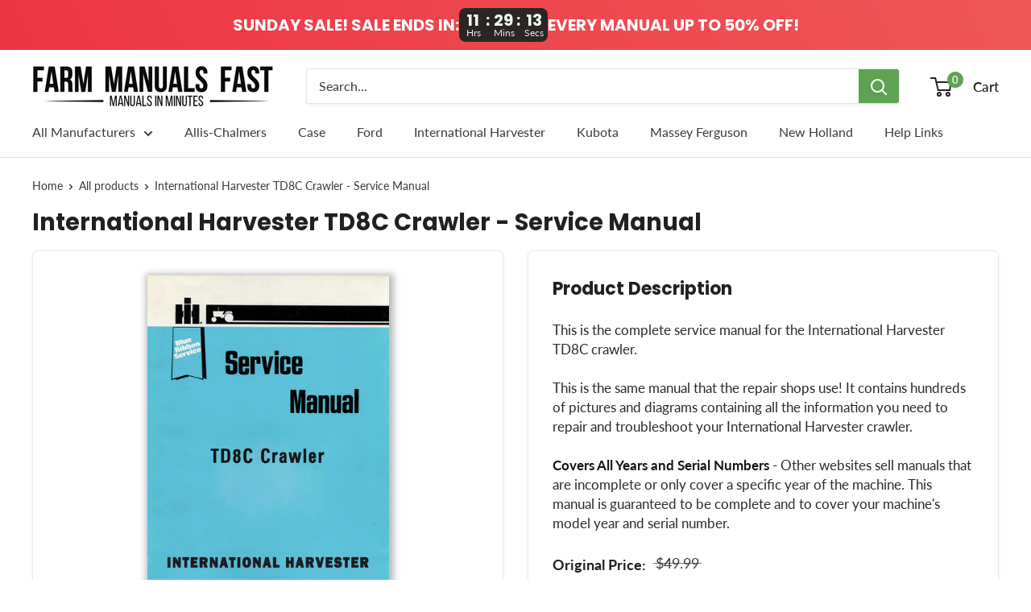

--- FILE ---
content_type: text/html; charset=utf-8
request_url: https://farmmanualsfast.com/products/international-harvester-td8c-crawler-service-manual
body_size: 33085
content:
<!doctype html>

<html class="no-js" lang="en">
  <head>
    <meta charset="utf-8"> 
    <meta http-equiv="X-UA-Compatible" content="IE=edge,chrome=1">
    <meta name="viewport" content="width=device-width, initial-scale=1.0, height=device-height, minimum-scale=1.0, maximum-scale=1.0">
    <meta name="theme-color" content="#ffffff"><script src="https://www.googleoptimize.com/optimize.js?id=OPT-NM6Z2SB"></script><title>International Harvester TD8C Crawler - Service Manual &#124; Farm Manuals Fast</title><meta name="description" content="This is the complete service manual for the International Harvester TD8C crawler. This is the same manual that the repair shops use! It contains hundreds of pictures and diagrams containing all the information you need to repair and troubleshoot your International Harvester crawler.Covers All Years and Serial Numbers -"><meta name="keywords" content="farm manuals, farm machinery manuals, equipment manuals, texts, farm books, technical manuals, repair, antique tractors, manuls, manuels, digital manuals, printable manuals, printable operator&#039;s manuals, printable repair manual" />
    
    

    <link rel="canonical" href="https://farmmanualsfast.com/products/international-harvester-td8c-crawler-service-manual"><link rel="shortcut icon" href="//farmmanualsfast.com/cdn/shop/files/favicon_96x.jpg?v=1737132062" type="image/png"><link rel="preload" as="style" href="//farmmanualsfast.com/cdn/shop/t/44/assets/theme.scss.css?v=25135716498074498971764725772">

    <meta property="og:type" content="product">
  <meta property="og:title" content="International Harvester TD8C Crawler - Service Manual"><meta property="og:image" content="http://farmmanualsfast.com/cdn/shop/products/international-harvester-td8c-crawler-sm-cover_1024x.jpg?v=1619393262">
    <meta property="og:image:secure_url" content="https://farmmanualsfast.com/cdn/shop/products/international-harvester-td8c-crawler-sm-cover_1024x.jpg?v=1619393262"><meta property="product:price:amount" content="24.99">
  <meta property="product:price:currency" content="USD"><meta property="og:description" content="This is the complete service manual for the International Harvester TD8C crawler. This is the same manual that the repair shops use! It contains hundreds of pictures and diagrams containing all the information you need to repair and troubleshoot your International Harvester crawler.Covers All Years and Serial Numbers -"><meta property="og:url" content="https://farmmanualsfast.com/products/international-harvester-td8c-crawler-service-manual">
<meta property="og:site_name" content="Farm Manuals Fast"><meta name="twitter:card" content="summary"><meta name="twitter:title" content="International Harvester TD8C Crawler - Service Manual">
  <meta name="twitter:description" content="This is the complete service manual for the International Harvester TD8C crawler. This is the same manual that the repair shops use! It contains hundreds of pictures and diagrams containing all the information you need to repair and troubleshoot your International Harvester crawler.Covers All Years and Serial Numbers - Other websites sell manuals that are incomplete or only cover a specific year of the machine. This manual is guaranteed to be complete and to cover your machine&#39;s model year and serial number.">
  <meta name="twitter:image" content="https://farmmanualsfast.com/cdn/shop/products/international-harvester-td8c-crawler-sm-cover_600x600_crop_center.jpg?v=1619393262">
<link rel="preconnect" href="//fonts.shopifycdn.com">
    <link rel="dns-prefetch" href="//productreviews.shopifycdn.com">
    <link rel="dns-prefetch" href="//maps.googleapis.com">
    <link rel="dns-prefetch" href="//maps.gstatic.com">

    <script>window.performance && window.performance.mark && window.performance.mark('shopify.content_for_header.start');</script><meta name="google-site-verification" content="8mknAU1sIUwwWoEqnWybJkSE5QRynpdAUf3WsRSTTU4">
<meta id="shopify-digital-wallet" name="shopify-digital-wallet" content="/25747226675/digital_wallets/dialog">
<meta name="shopify-checkout-api-token" content="a2b9011c773d07ace1edd9252847fc89">
<meta id="in-context-paypal-metadata" data-shop-id="25747226675" data-venmo-supported="false" data-environment="production" data-locale="en_US" data-paypal-v4="true" data-currency="USD">
<link rel="alternate" type="application/json+oembed" href="https://farmmanualsfast.com/products/international-harvester-td8c-crawler-service-manual.oembed">
<script async="async" src="/checkouts/internal/preloads.js?locale=en-US"></script>
<link rel="preconnect" href="https://shop.app" crossorigin="anonymous">
<script async="async" src="https://shop.app/checkouts/internal/preloads.js?locale=en-US&shop_id=25747226675" crossorigin="anonymous"></script>
<script id="apple-pay-shop-capabilities" type="application/json">{"shopId":25747226675,"countryCode":"US","currencyCode":"USD","merchantCapabilities":["supports3DS"],"merchantId":"gid:\/\/shopify\/Shop\/25747226675","merchantName":"Farm Manuals Fast","requiredBillingContactFields":["postalAddress","email"],"requiredShippingContactFields":["postalAddress","email"],"shippingType":"shipping","supportedNetworks":["visa","masterCard","amex","discover","elo","jcb"],"total":{"type":"pending","label":"Farm Manuals Fast","amount":"1.00"},"shopifyPaymentsEnabled":true,"supportsSubscriptions":true}</script>
<script id="shopify-features" type="application/json">{"accessToken":"a2b9011c773d07ace1edd9252847fc89","betas":["rich-media-storefront-analytics"],"domain":"farmmanualsfast.com","predictiveSearch":true,"shopId":25747226675,"locale":"en"}</script>
<script>var Shopify = Shopify || {};
Shopify.shop = "farm-manuals-fast.myshopify.com";
Shopify.locale = "en";
Shopify.currency = {"active":"USD","rate":"1.0"};
Shopify.country = "US";
Shopify.theme = {"name":"Current Theme","id":174572765497,"schema_name":"Warehouse","schema_version":"1.8.0","theme_store_id":871,"role":"main"};
Shopify.theme.handle = "null";
Shopify.theme.style = {"id":null,"handle":null};
Shopify.cdnHost = "farmmanualsfast.com/cdn";
Shopify.routes = Shopify.routes || {};
Shopify.routes.root = "/";</script>
<script type="module">!function(o){(o.Shopify=o.Shopify||{}).modules=!0}(window);</script>
<script>!function(o){function n(){var o=[];function n(){o.push(Array.prototype.slice.apply(arguments))}return n.q=o,n}var t=o.Shopify=o.Shopify||{};t.loadFeatures=n(),t.autoloadFeatures=n()}(window);</script>
<script>
  window.ShopifyPay = window.ShopifyPay || {};
  window.ShopifyPay.apiHost = "shop.app\/pay";
  window.ShopifyPay.redirectState = null;
</script>
<script id="shop-js-analytics" type="application/json">{"pageType":"product"}</script>
<script defer="defer" async type="module" src="//farmmanualsfast.com/cdn/shopifycloud/shop-js/modules/v2/client.init-shop-cart-sync_BN7fPSNr.en.esm.js"></script>
<script defer="defer" async type="module" src="//farmmanualsfast.com/cdn/shopifycloud/shop-js/modules/v2/chunk.common_Cbph3Kss.esm.js"></script>
<script defer="defer" async type="module" src="//farmmanualsfast.com/cdn/shopifycloud/shop-js/modules/v2/chunk.modal_DKumMAJ1.esm.js"></script>
<script type="module">
  await import("//farmmanualsfast.com/cdn/shopifycloud/shop-js/modules/v2/client.init-shop-cart-sync_BN7fPSNr.en.esm.js");
await import("//farmmanualsfast.com/cdn/shopifycloud/shop-js/modules/v2/chunk.common_Cbph3Kss.esm.js");
await import("//farmmanualsfast.com/cdn/shopifycloud/shop-js/modules/v2/chunk.modal_DKumMAJ1.esm.js");

  window.Shopify.SignInWithShop?.initShopCartSync?.({"fedCMEnabled":true,"windoidEnabled":true});

</script>
<script>
  window.Shopify = window.Shopify || {};
  if (!window.Shopify.featureAssets) window.Shopify.featureAssets = {};
  window.Shopify.featureAssets['shop-js'] = {"shop-cart-sync":["modules/v2/client.shop-cart-sync_CJVUk8Jm.en.esm.js","modules/v2/chunk.common_Cbph3Kss.esm.js","modules/v2/chunk.modal_DKumMAJ1.esm.js"],"init-fed-cm":["modules/v2/client.init-fed-cm_7Fvt41F4.en.esm.js","modules/v2/chunk.common_Cbph3Kss.esm.js","modules/v2/chunk.modal_DKumMAJ1.esm.js"],"init-shop-email-lookup-coordinator":["modules/v2/client.init-shop-email-lookup-coordinator_Cc088_bR.en.esm.js","modules/v2/chunk.common_Cbph3Kss.esm.js","modules/v2/chunk.modal_DKumMAJ1.esm.js"],"init-windoid":["modules/v2/client.init-windoid_hPopwJRj.en.esm.js","modules/v2/chunk.common_Cbph3Kss.esm.js","modules/v2/chunk.modal_DKumMAJ1.esm.js"],"shop-button":["modules/v2/client.shop-button_B0jaPSNF.en.esm.js","modules/v2/chunk.common_Cbph3Kss.esm.js","modules/v2/chunk.modal_DKumMAJ1.esm.js"],"shop-cash-offers":["modules/v2/client.shop-cash-offers_DPIskqss.en.esm.js","modules/v2/chunk.common_Cbph3Kss.esm.js","modules/v2/chunk.modal_DKumMAJ1.esm.js"],"shop-toast-manager":["modules/v2/client.shop-toast-manager_CK7RT69O.en.esm.js","modules/v2/chunk.common_Cbph3Kss.esm.js","modules/v2/chunk.modal_DKumMAJ1.esm.js"],"init-shop-cart-sync":["modules/v2/client.init-shop-cart-sync_BN7fPSNr.en.esm.js","modules/v2/chunk.common_Cbph3Kss.esm.js","modules/v2/chunk.modal_DKumMAJ1.esm.js"],"init-customer-accounts-sign-up":["modules/v2/client.init-customer-accounts-sign-up_CfPf4CXf.en.esm.js","modules/v2/client.shop-login-button_DeIztwXF.en.esm.js","modules/v2/chunk.common_Cbph3Kss.esm.js","modules/v2/chunk.modal_DKumMAJ1.esm.js"],"pay-button":["modules/v2/client.pay-button_CgIwFSYN.en.esm.js","modules/v2/chunk.common_Cbph3Kss.esm.js","modules/v2/chunk.modal_DKumMAJ1.esm.js"],"init-customer-accounts":["modules/v2/client.init-customer-accounts_DQ3x16JI.en.esm.js","modules/v2/client.shop-login-button_DeIztwXF.en.esm.js","modules/v2/chunk.common_Cbph3Kss.esm.js","modules/v2/chunk.modal_DKumMAJ1.esm.js"],"avatar":["modules/v2/client.avatar_BTnouDA3.en.esm.js"],"init-shop-for-new-customer-accounts":["modules/v2/client.init-shop-for-new-customer-accounts_CsZy_esa.en.esm.js","modules/v2/client.shop-login-button_DeIztwXF.en.esm.js","modules/v2/chunk.common_Cbph3Kss.esm.js","modules/v2/chunk.modal_DKumMAJ1.esm.js"],"shop-follow-button":["modules/v2/client.shop-follow-button_BRMJjgGd.en.esm.js","modules/v2/chunk.common_Cbph3Kss.esm.js","modules/v2/chunk.modal_DKumMAJ1.esm.js"],"checkout-modal":["modules/v2/client.checkout-modal_B9Drz_yf.en.esm.js","modules/v2/chunk.common_Cbph3Kss.esm.js","modules/v2/chunk.modal_DKumMAJ1.esm.js"],"shop-login-button":["modules/v2/client.shop-login-button_DeIztwXF.en.esm.js","modules/v2/chunk.common_Cbph3Kss.esm.js","modules/v2/chunk.modal_DKumMAJ1.esm.js"],"lead-capture":["modules/v2/client.lead-capture_DXYzFM3R.en.esm.js","modules/v2/chunk.common_Cbph3Kss.esm.js","modules/v2/chunk.modal_DKumMAJ1.esm.js"],"shop-login":["modules/v2/client.shop-login_CA5pJqmO.en.esm.js","modules/v2/chunk.common_Cbph3Kss.esm.js","modules/v2/chunk.modal_DKumMAJ1.esm.js"],"payment-terms":["modules/v2/client.payment-terms_BxzfvcZJ.en.esm.js","modules/v2/chunk.common_Cbph3Kss.esm.js","modules/v2/chunk.modal_DKumMAJ1.esm.js"]};
</script>
<script>(function() {
  var isLoaded = false;
  function asyncLoad() {
    if (isLoaded) return;
    isLoaded = true;
    var urls = ["\/\/secure.apps.shappify.com\/apps\/bundle\/generate_bundle.php?shop=farm-manuals-fast.myshopify.com","\/\/bundles.boldapps.net\/bundles_install_check.js?shop=farm-manuals-fast.myshopify.com","\/\/cdn.shopify.com\/proxy\/336710ada1dc91ef61f8b94f91833036cc63b66e9ba4d82b1123b542045c57c0\/bingshoppingtool-t2app-prod.trafficmanager.net\/uet\/tracking_script?shop=farm-manuals-fast.myshopify.com\u0026sp-cache-control=cHVibGljLCBtYXgtYWdlPTkwMA"];
    for (var i = 0; i < urls.length; i++) {
      var s = document.createElement('script');
      s.type = 'text/javascript';
      s.async = true;
      s.src = urls[i];
      var x = document.getElementsByTagName('script')[0];
      x.parentNode.insertBefore(s, x);
    }
  };
  if(window.attachEvent) {
    window.attachEvent('onload', asyncLoad);
  } else {
    window.addEventListener('load', asyncLoad, false);
  }
})();</script>
<script id="__st">var __st={"a":25747226675,"offset":-21600,"reqid":"4eed304f-1112-4212-8c24-d28b5d054081-1769970582","pageurl":"farmmanualsfast.com\/products\/international-harvester-td8c-crawler-service-manual","u":"c56b35f4e077","p":"product","rtyp":"product","rid":6552855642163};</script>
<script>window.ShopifyPaypalV4VisibilityTracking = true;</script>
<script id="captcha-bootstrap">!function(){'use strict';const t='contact',e='account',n='new_comment',o=[[t,t],['blogs',n],['comments',n],[t,'customer']],c=[[e,'customer_login'],[e,'guest_login'],[e,'recover_customer_password'],[e,'create_customer']],r=t=>t.map((([t,e])=>`form[action*='/${t}']:not([data-nocaptcha='true']) input[name='form_type'][value='${e}']`)).join(','),a=t=>()=>t?[...document.querySelectorAll(t)].map((t=>t.form)):[];function s(){const t=[...o],e=r(t);return a(e)}const i='password',u='form_key',d=['recaptcha-v3-token','g-recaptcha-response','h-captcha-response',i],f=()=>{try{return window.sessionStorage}catch{return}},m='__shopify_v',_=t=>t.elements[u];function p(t,e,n=!1){try{const o=window.sessionStorage,c=JSON.parse(o.getItem(e)),{data:r}=function(t){const{data:e,action:n}=t;return t[m]||n?{data:e,action:n}:{data:t,action:n}}(c);for(const[e,n]of Object.entries(r))t.elements[e]&&(t.elements[e].value=n);n&&o.removeItem(e)}catch(o){console.error('form repopulation failed',{error:o})}}const l='form_type',E='cptcha';function T(t){t.dataset[E]=!0}const w=window,h=w.document,L='Shopify',v='ce_forms',y='captcha';let A=!1;((t,e)=>{const n=(g='f06e6c50-85a8-45c8-87d0-21a2b65856fe',I='https://cdn.shopify.com/shopifycloud/storefront-forms-hcaptcha/ce_storefront_forms_captcha_hcaptcha.v1.5.2.iife.js',D={infoText:'Protected by hCaptcha',privacyText:'Privacy',termsText:'Terms'},(t,e,n)=>{const o=w[L][v],c=o.bindForm;if(c)return c(t,g,e,D).then(n);var r;o.q.push([[t,g,e,D],n]),r=I,A||(h.body.append(Object.assign(h.createElement('script'),{id:'captcha-provider',async:!0,src:r})),A=!0)});var g,I,D;w[L]=w[L]||{},w[L][v]=w[L][v]||{},w[L][v].q=[],w[L][y]=w[L][y]||{},w[L][y].protect=function(t,e){n(t,void 0,e),T(t)},Object.freeze(w[L][y]),function(t,e,n,w,h,L){const[v,y,A,g]=function(t,e,n){const i=e?o:[],u=t?c:[],d=[...i,...u],f=r(d),m=r(i),_=r(d.filter((([t,e])=>n.includes(e))));return[a(f),a(m),a(_),s()]}(w,h,L),I=t=>{const e=t.target;return e instanceof HTMLFormElement?e:e&&e.form},D=t=>v().includes(t);t.addEventListener('submit',(t=>{const e=I(t);if(!e)return;const n=D(e)&&!e.dataset.hcaptchaBound&&!e.dataset.recaptchaBound,o=_(e),c=g().includes(e)&&(!o||!o.value);(n||c)&&t.preventDefault(),c&&!n&&(function(t){try{if(!f())return;!function(t){const e=f();if(!e)return;const n=_(t);if(!n)return;const o=n.value;o&&e.removeItem(o)}(t);const e=Array.from(Array(32),(()=>Math.random().toString(36)[2])).join('');!function(t,e){_(t)||t.append(Object.assign(document.createElement('input'),{type:'hidden',name:u})),t.elements[u].value=e}(t,e),function(t,e){const n=f();if(!n)return;const o=[...t.querySelectorAll(`input[type='${i}']`)].map((({name:t})=>t)),c=[...d,...o],r={};for(const[a,s]of new FormData(t).entries())c.includes(a)||(r[a]=s);n.setItem(e,JSON.stringify({[m]:1,action:t.action,data:r}))}(t,e)}catch(e){console.error('failed to persist form',e)}}(e),e.submit())}));const S=(t,e)=>{t&&!t.dataset[E]&&(n(t,e.some((e=>e===t))),T(t))};for(const o of['focusin','change'])t.addEventListener(o,(t=>{const e=I(t);D(e)&&S(e,y())}));const B=e.get('form_key'),M=e.get(l),P=B&&M;t.addEventListener('DOMContentLoaded',(()=>{const t=y();if(P)for(const e of t)e.elements[l].value===M&&p(e,B);[...new Set([...A(),...v().filter((t=>'true'===t.dataset.shopifyCaptcha))])].forEach((e=>S(e,t)))}))}(h,new URLSearchParams(w.location.search),n,t,e,['guest_login'])})(!0,!1)}();</script>
<script integrity="sha256-4kQ18oKyAcykRKYeNunJcIwy7WH5gtpwJnB7kiuLZ1E=" data-source-attribution="shopify.loadfeatures" defer="defer" src="//farmmanualsfast.com/cdn/shopifycloud/storefront/assets/storefront/load_feature-a0a9edcb.js" crossorigin="anonymous"></script>
<script crossorigin="anonymous" defer="defer" src="//farmmanualsfast.com/cdn/shopifycloud/storefront/assets/shopify_pay/storefront-65b4c6d7.js?v=20250812"></script>
<script data-source-attribution="shopify.dynamic_checkout.dynamic.init">var Shopify=Shopify||{};Shopify.PaymentButton=Shopify.PaymentButton||{isStorefrontPortableWallets:!0,init:function(){window.Shopify.PaymentButton.init=function(){};var t=document.createElement("script");t.src="https://farmmanualsfast.com/cdn/shopifycloud/portable-wallets/latest/portable-wallets.en.js",t.type="module",document.head.appendChild(t)}};
</script>
<script data-source-attribution="shopify.dynamic_checkout.buyer_consent">
  function portableWalletsHideBuyerConsent(e){var t=document.getElementById("shopify-buyer-consent"),n=document.getElementById("shopify-subscription-policy-button");t&&n&&(t.classList.add("hidden"),t.setAttribute("aria-hidden","true"),n.removeEventListener("click",e))}function portableWalletsShowBuyerConsent(e){var t=document.getElementById("shopify-buyer-consent"),n=document.getElementById("shopify-subscription-policy-button");t&&n&&(t.classList.remove("hidden"),t.removeAttribute("aria-hidden"),n.addEventListener("click",e))}window.Shopify?.PaymentButton&&(window.Shopify.PaymentButton.hideBuyerConsent=portableWalletsHideBuyerConsent,window.Shopify.PaymentButton.showBuyerConsent=portableWalletsShowBuyerConsent);
</script>
<script data-source-attribution="shopify.dynamic_checkout.cart.bootstrap">document.addEventListener("DOMContentLoaded",(function(){function t(){return document.querySelector("shopify-accelerated-checkout-cart, shopify-accelerated-checkout")}if(t())Shopify.PaymentButton.init();else{new MutationObserver((function(e,n){t()&&(Shopify.PaymentButton.init(),n.disconnect())})).observe(document.body,{childList:!0,subtree:!0})}}));
</script>
<link id="shopify-accelerated-checkout-styles" rel="stylesheet" media="screen" href="https://farmmanualsfast.com/cdn/shopifycloud/portable-wallets/latest/accelerated-checkout-backwards-compat.css" crossorigin="anonymous">
<style id="shopify-accelerated-checkout-cart">
        #shopify-buyer-consent {
  margin-top: 1em;
  display: inline-block;
  width: 100%;
}

#shopify-buyer-consent.hidden {
  display: none;
}

#shopify-subscription-policy-button {
  background: none;
  border: none;
  padding: 0;
  text-decoration: underline;
  font-size: inherit;
  cursor: pointer;
}

#shopify-subscription-policy-button::before {
  box-shadow: none;
}

      </style>

<script>window.performance && window.performance.mark && window.performance.mark('shopify.content_for_header.end');</script>
<meta name="locale-bar--browsing-context-suggestions-url" content="/browsing_context_suggestions">
<meta name="locale-bar--current-language" content="en">
<meta name="locale-bar--current-currency" content="USD"><script>
    (function(w,d,t,r,u)
    {
        var f,n,i;
        w[u]=w[u]||[],f=function()
        {
            var o={ti:"27008873"};
            o.q=w[u],w[u]=new UET(o),w[u].push("pageLoad")
        },
        n=d.createElement(t),n.src=r,n.async=1,n.onload=n.onreadystatechange=function()
        {
            var s=this.readyState;
            s&&s!=="loaded"&&s!=="complete"||(f(),n.onload=n.onreadystatechange=null)
        },
        i=d.getElementsByTagName(t)[0],i.parentNode.insertBefore(n,i)
    })
    (window,document,"script","//bat.bing.com/bat.js","uetq");
</script><script id="bold-platform-data" type="application/json">
    {
        "shop": {
            "domain": "farmmanualsfast.com",
            "permanent_domain": "farm-manuals-fast.myshopify.com",
            "url": "https://farmmanualsfast.com",
            "secure_url": "https://farmmanualsfast.com",
            "money_format": "${{amount}}",
            "currency": "USD"
        },
        "customer": {
            "id": null,
            "tags": null
        },
        "cart": {"note":null,"attributes":{},"original_total_price":0,"total_price":0,"total_discount":0,"total_weight":0.0,"item_count":0,"items":[],"requires_shipping":false,"currency":"USD","items_subtotal_price":0,"cart_level_discount_applications":[],"checkout_charge_amount":0},
        "template": "product",
        "product": {"id":6552855642163,"title":"International Harvester TD8C Crawler - Service Manual","handle":"international-harvester-td8c-crawler-service-manual","description":"\u003cp\u003eThis is the complete service manual for the International Harvester TD8C crawler. \u003cbr\u003e\u003cbr\u003eThis is the same manual that the repair shops use! It contains hundreds of pictures and diagrams containing all the information you need to repair and troubleshoot your International Harvester crawler.\u003cbr\u003e\u003cbr\u003e\u003cstrong\u003eCovers All Years and Serial Numbers\u003c\/strong\u003e - Other websites sell manuals that are incomplete or only cover a specific year of the machine. This manual is guaranteed to be complete and to cover your machine's model year and serial number.\u003c\/p\u003e","published_at":"2021-04-25T18:27:40-05:00","created_at":"2021-04-25T18:27:40-05:00","vendor":"International Harvester","type":"Service Manual\/ Technical Manual\/ Workshop Manual","tags":[],"price":2499,"price_min":2499,"price_max":2499,"available":true,"price_varies":false,"compare_at_price":4999,"compare_at_price_min":4999,"compare_at_price_max":4999,"compare_at_price_varies":false,"variants":[{"id":39338292019251,"title":"Default Title","option1":"Default Title","option2":null,"option3":null,"sku":"SKU-IHC-042321-2321","requires_shipping":false,"taxable":false,"featured_image":null,"available":true,"name":"International Harvester TD8C Crawler - Service Manual","public_title":null,"options":["Default Title"],"price":2499,"weight":0,"compare_at_price":4999,"inventory_management":null,"barcode":null,"requires_selling_plan":false,"selling_plan_allocations":[]}],"images":["\/\/farmmanualsfast.com\/cdn\/shop\/products\/international-harvester-td8c-crawler-sm-cover.jpg?v=1619393262"],"featured_image":"\/\/farmmanualsfast.com\/cdn\/shop\/products\/international-harvester-td8c-crawler-sm-cover.jpg?v=1619393262","options":["Title"],"media":[{"alt":"International Harvester TD8C Crawler - Service Manual Cover","id":20273938628659,"position":1,"preview_image":{"aspect_ratio":0.755,"height":861,"width":650,"src":"\/\/farmmanualsfast.com\/cdn\/shop\/products\/international-harvester-td8c-crawler-sm-cover.jpg?v=1619393262"},"aspect_ratio":0.755,"height":861,"media_type":"image","src":"\/\/farmmanualsfast.com\/cdn\/shop\/products\/international-harvester-td8c-crawler-sm-cover.jpg?v=1619393262","width":650}],"requires_selling_plan":false,"selling_plan_groups":[],"content":"\u003cp\u003eThis is the complete service manual for the International Harvester TD8C crawler. \u003cbr\u003e\u003cbr\u003eThis is the same manual that the repair shops use! It contains hundreds of pictures and diagrams containing all the information you need to repair and troubleshoot your International Harvester crawler.\u003cbr\u003e\u003cbr\u003e\u003cstrong\u003eCovers All Years and Serial Numbers\u003c\/strong\u003e - Other websites sell manuals that are incomplete or only cover a specific year of the machine. This manual is guaranteed to be complete and to cover your machine's model year and serial number.\u003c\/p\u003e"},
        "collection": null
    }
</script>
<style>
    .money[data-product-id], .money[data-product-handle], .money[data-variant-id], .money[data-line-index], .money[data-cart-total] {
        animation: moneyAnimation 0s 2s forwards;
        visibility: hidden;
    }
    @keyframes moneyAnimation {
        to   { visibility: visible; }
    }
</style>

<script src="https://static.boldcommerce.com/bold-platform/sf/pr.js" type="text/javascript"></script>
<script>window.BOLD = window.BOLD || {};
    window.BOLD.common = window.BOLD.common || {};
    window.BOLD.common.Shopify = window.BOLD.common.Shopify || {};
    window.BOLD.common.Shopify.shop = {
      domain: 'farmmanualsfast.com',
      permanent_domain: 'farm-manuals-fast.myshopify.com',
      url: 'https://farmmanualsfast.com',
      secure_url: 'https://farmmanualsfast.com',
      money_format: "${{amount}}",
      currency: "USD"
    };
    window.BOLD.common.Shopify.customer = {
      id: null,
      tags: null,
    };
    window.BOLD.common.Shopify.cart = {"note":null,"attributes":{},"original_total_price":0,"total_price":0,"total_discount":0,"total_weight":0.0,"item_count":0,"items":[],"requires_shipping":false,"currency":"USD","items_subtotal_price":0,"cart_level_discount_applications":[],"checkout_charge_amount":0};
    window.BOLD.common.template = 'product';window.BOLD.common.Shopify.formatMoney = function(money, format) {
        function n(t, e) {
            return "undefined" == typeof t ? e : t
        }
        function r(t, e, r, i) {
            if (e = n(e, 2),
                r = n(r, ","),
                i = n(i, "."),
            isNaN(t) || null == t)
                return 0;
            t = (t / 100).toFixed(e);
            var o = t.split(".")
                , a = o[0].replace(/(\d)(?=(\d\d\d)+(?!\d))/g, "$1" + r)
                , s = o[1] ? i + o[1] : "";
            return a + s
        }
        "string" == typeof money && (money = money.replace(".", ""));
        var i = ""
            , o = /\{\{\s*(\w+)\s*\}\}/
            , a = format || window.BOLD.common.Shopify.shop.money_format || window.Shopify.money_format || "$ {{ amount }}";
        switch (a.match(o)[1]) {
            case "amount":
                i = r(money, 2, ",", ".");
                break;
            case "amount_no_decimals":
                i = r(money, 0, ",", ".");
                break;
            case "amount_with_comma_separator":
                i = r(money, 2, ".", ",");
                break;
            case "amount_no_decimals_with_comma_separator":
                i = r(money, 0, ".", ",");
                break;
            case "amount_with_space_separator":
                i = r(money, 2, " ", ",");
                break;
            case "amount_no_decimals_with_space_separator":
                i = r(money, 0, " ", ",");
                break;
            case "amount_with_apostrophe_separator":
                i = r(money, 2, "'", ".");
                break;
        }
        return a.replace(o, i);
    };
    window.BOLD.common.Shopify.saveProduct = function (handle, product) {
      if (typeof handle === 'string' && typeof window.BOLD.common.Shopify.products[handle] === 'undefined') {
        if (typeof product === 'number') {
          window.BOLD.common.Shopify.handles[product] = handle;
          product = { id: product };
        }
        window.BOLD.common.Shopify.products[handle] = product;
      }
    };
    window.BOLD.common.Shopify.saveVariant = function (variant_id, variant) {
      if (typeof variant_id === 'number' && typeof window.BOLD.common.Shopify.variants[variant_id] === 'undefined') {
        window.BOLD.common.Shopify.variants[variant_id] = variant;
      }
    };window.BOLD.common.Shopify.products = window.BOLD.common.Shopify.products || {};
    window.BOLD.common.Shopify.variants = window.BOLD.common.Shopify.variants || {};
    window.BOLD.common.Shopify.handles = window.BOLD.common.Shopify.handles || {};window.BOLD.common.Shopify.handle = "international-harvester-td8c-crawler-service-manual"
window.BOLD.common.Shopify.saveProduct("international-harvester-td8c-crawler-service-manual", 6552855642163);window.BOLD.common.Shopify.saveVariant(39338292019251, { product_id: 6552855642163, product_handle: "international-harvester-td8c-crawler-service-manual", price: 2499, group_id: '', csp_metafield: {}});window.BOLD.apps_installed = {"Product Bundles":3} || {};window.BOLD.common.Shopify.metafields = window.BOLD.common.Shopify.metafields || {};window.BOLD.common.Shopify.metafields["bold_rp"] = {};window.BOLD.common.Shopify.metafields["bold_csp_defaults"] = {};window.BOLD.common.cacheParams = window.BOLD.common.cacheParams || {};
    window.BOLD.common.cacheParams.bundles = 1696004092;
</script><script src="https://bundles.boldapps.net/js/bundles.js" type="text/javascript"></script>
<link href="//farmmanualsfast.com/cdn/shop/t/44/assets/bold-bundles.css?v=12104279582412425441736031571" rel="stylesheet" type="text/css" media="all" /><script src="https://cdnjs.cloudflare.com/ajax/libs/axios/0.19.0/axios.min.js" type="text/javascript"></script>
<script src="https://cdn.jsdelivr.net/npm/promise-polyfill@8/dist/polyfill.min.js" type="text/javascript"></script>
<script src="https://cdn.rawgit.com/muicss/sentineljs/0.0.5/dist/sentinel.min.js" type="text/javascript"></script>
<script>

  // Array from polyfill
  Array.from||(Array.from=function(){var r=Object.prototype.toString,n=function(n){return"function"==typeof n||"[object Function]"===r.call(n)},t=Math.pow(2,53)-1,e=function(r){var n=function(r){var n=Number(r);return isNaN(n)?0:0!==n&&isFinite(n)?(n>0?1:-1)*Math.floor(Math.abs(n)):n}(r);return Math.min(Math.max(n,0),t)};return function(r){var t=Object(r);if(null==r)throw new TypeError("Array.from requires an array-like object - not null or undefined");var o,a=arguments.length>1?arguments[1]:void 0;if(void 0!==a){if(!n(a))throw new TypeError("Array.from: when provided, the second argument must be a function");arguments.length>2&&(o=arguments[2])}for(var i,u=e(t.length),f=n(this)?Object(new this(u)):new Array(u),c=0;c<u;)i=t[c],f[c]=a?void 0===o?a(i,c):a.call(o,i,c):i,c+=1;return f.length=u,f}}());
 
  function watchDocument(selector) {
    return new Promise(function(resolve, reject){
      sentinel.on(selector, resolve);
    });
  }
 
  function documentQuerySelectorEach(selector, callback) {
    Array.from(document.querySelectorAll(selector)).forEach(callback)
    watchDocument(selector)
    .then(function handleElement(e){
      callback(e);
      watchDocument(selector)
      .then(handleElement);
    });
  }
  
  function preHandleCart(cart) {

    function processCart(cart) {
      return new Promise(function(resolve, reject){
        window.BOLD = window.BOLD || {};
        BOLD.pre = BOLD.pre || {};
        if(typeof BOLD.pre.processCart === 'function') {
          BOLD.pre.rawCart = cart;
          BOLD.pre.processCart(cart)
          .then(function(cart){
            cart.is_pre_fixed = true;
            BOLD.pre.cart = cart;
            resolve(cart);
          });
        } else {
          console.error("BOLD: run preHandleCart function, but cannot find BOLD.pre.processCart function")
        }
        return cart;

      })
    }

    return new Promise(function(resolve, reject){

      if(cart && cart.is_pre_fixed) {
        console.error("BOLD: use preHandleCart on a fixed cart");
      }

      if(cart && cart.token && !cart.is_pre_fixed) {
        if(typeof shappify_pb_got_cart === 'function') {
          shappify_pb_got_cart(cart, function(cart){
            processCart(cart)
            .then(resolve);
          });
        } else {
          cart = processCart(cart);
          resolve(cart);
        }
      } else {
        if(typeof shappify_pb_main === 'function') {
          shappify_pb_main(function(cart){
            processCart(cart)
            .then(resolve);
          });
        } else {
          var tmp = (new Date()).getTime();
          axios.get("/cart.js?" + tmp).then(function(result){
            processCart(result.data)
            .then(resolve);
          })
        }
      }
    })
  }

  function preHandleItem(item) {
    return new Promise(function(resolve, reject){

      if(item && item.is_pre_fixed) {
        console.error("BOLD: use preHandleItem on a fixed item");
      }

      preHandleCart()
      .then(function(cart){

        var tmpItem = cart.items.find(function(currentItem){
          return currentItem.key === item.key && currentItem.quantity === currentItem.quantity
        });

        if(tmpItem) {

          BOLD.pre.lastAddedRawItem = item;
          item = tmpItem
          item.is_pre_fixed = true;
          BOLD.pre.lastAddedItem = item;
          resolve(item);

        } else {

          delete BOLD.pre.lastAddedRawItem;
          delete BOLD.pre.lastAddedItem;

          console.log("BOLD: the item passed to preHandleItem has been removed by something, we may need to update DOM using cart object");
          resolve(item);

        }

      });

    });
  }

  function emitPreVariantChanged(variant) {
    if(window.BOLD
       && BOLD.pre
       && BOLD.pre.events
       && typeof BOLD.pre.events.emit === 'function') {
      BOLD.pre.events.emit("variant_changed", {variant: variant})
    }
  }

  function emitPreCartUpdated(cart) {
    if(window.BOLD
       && BOLD.pre
       && BOLD.pre.events
       && typeof BOLD.pre.events.emit === 'function') {
      if(cart && cart.token && !cart.is_pre_fixed) {
        BOLD.pre.events.emit('cart_updated', cart);
      } else {
        BOLD.pre.events.emit('cart_updated', BOLD.pre.rawCart);
      }
    }
  }
  
  function documentReady() {
    return new Promise(function(resolve, reject){
      if (document.readyState === 'interactive' || document.readyState === 'complete') {
        resolve()
      } else {
        document.onreadystatechange = function () {
          if (document.readyState === 'interactive') {
            resolve();
          }
        }
      }
    });
  }

  window.BOLD.pre.ready().then(function(api) {
    var initial_cart = {"note":null,"attributes":{},"original_total_price":0,"total_price":0,"total_discount":0,"total_weight":0.0,"item_count":0,"items":[],"requires_shipping":false,"currency":"USD","items_subtotal_price":0,"cart_level_discount_applications":[],"checkout_charge_amount":0};
    preHandleCart(initial_cart)
    .then(function(cart){
      documentReady()
      .then(function(){
        if(initial_cart.total_price != cart.total_price) {
           documentQuerySelectorEach(".additional-checkout-buttons", function(aCheckoutWrapper){
             aCheckoutWrapper.style.setProperty('display', 'none', 'important');
           });
        }
      });
    });
  });
  
  function boldFormatMoney(money, format) {
    function n(t, e) {
      return "undefined" == typeof t ? e : t
    }
    function r(t, e, r, i) {
      if (e = n(e, 2),
          r = n(r, ","),
          i = n(i, "."),
          isNaN(t) || null == t)
        return 0;
      t = (t / 100).toFixed(e);
      var o = t.split(".")
      , a = o[0].replace(/(\d)(?=(\d\d\d)+(?!\d))/g, "$1" + r)
      , s = o[1] ? i + o[1] : "";
      return a + s
    }
    "string" == typeof money && (money = money.replace(".", ""));
    var i = ""
    , o = /\{\{\s*(\w+)\s*\}\}/
    , a = format || "${{amount}}";
    switch (a.match(o)[1]) {
      case "amount":
        i = r(money, 2, ",", ".");
        break;
      case "amount_no_decimals":
        i = r(money, 0, ",", ".");
        break;
      case "amount_with_comma_separator":
        i = r(money, 2, ".", ",");
        break;
      case "amount_no_decimals_with_comma_separator":
        i = r(money, 0, ".", ",");
        break;
      case "amount_with_space_separator":
        i = r(money, 2, " ", ",");
        break;
      case "amount_no_decimals_with_space_separator":
        i = r(money, 0, " ", ",");
        break;
      case "amount_with_apostrophe_separator":
        i = r(money, 2, "'", ".");
        break;
    }
    return a.replace(o, i);
  };

  function submitCartForm() {
    var cartForm = document.querySelector("#bold-cart-form")?
        document.querySelector("#bold-cart-form"):(
          window.tmpCartForm = fragmentFromString('<form action="/cart" id="bold-cart-form" method="post"><button type="submit" name="checkout"></button></form>'),
          document.body.appendChild(window.tmpCartForm),
          document.querySelector("#bold-cart-form")
        );
    var submitButton = cartForm.querySelector('button')
    submitButton.click();
  }

  function fragmentFromString(str) {
    return document.createRange().createContextualFragment(str);
  }

  function preHandleProduct(product) {
    return new Promise(function(resolve, reject){
      if(product && product.is_pre_fixed) {
        console.error("BOLD: use preHandleProduct on a fixed product");
      }

      if(window.BOLD
         && BOLD.pre
         && typeof BOLD.pre.addProductsJson === 'function') {
        BOLD.pre.addProductJson({
          "id":product.id,
          "variants": product.variants.map(function(variant){
            return {id: variant.id, price: variant.price}
          })
        }).then(function(boldProduct){
          product.price = boldProduct.price;
          product.price_min = boldProduct.price;
          product.discount = boldProduct.discount;
          product.currentVariantId = boldProduct.currentVariantId;
          product.variants = product.variants.map(function(variant, index){
            variant.price = boldProduct.variants[index].price;
            variant.original_price = boldProduct.variants[index].original_price;
            variant.fees = boldProduct.variants[index].fees;
            return variant;
          });
          product.price_max = product.variants.reduce(function(acc, cur, idx, src){
            if(cur.price > acc){
              acc = cur.price;
            }
            return acc;
          }, 0)
          product.is_pre_fixed = true;
          resolve(product);
        }).catch(function(){
          console.error(arguments);
        })
      } else {
        resolve(product);
      }
    });
  }
  function isCheckoutLink(elem) {
    return elem && elem.closest("[href*=checkout]:not([href*='/tools/checkout'])") && !elem.closest("[href*=checkout]:not([href*='/tools/checkout'])").className.match(new RegExp('(\\s|^)bold_clone(\\s|$)'));
  }
  document.addEventListener("click", function(e){
    var target = e.target;
    if(isCheckoutLink(target)) {
      e.preventDefault();
      e.stopImmediatePropagation();
      e.stopPropagation();
      var form = fragmentFromString('<form id="tmp-checkout-form" action="/cart" method="post"><button name="checkout" type="submit"></button></form>')
      debugger;
      document.body.appendChild(form);
      document.querySelector("#tmp-checkout-form button").click();
    }
  }, true)
</script>
   
    
    
    
  <script type="application/ld+json">
  {
    "@context": "http://schema.org",
    "@type": "Product",
    "offers": [{
          "@type": "Offer",
          "name": "Default Title",
          "availability":"https://schema.org/InStock",
          "price": 24.99,
          "priceCurrency": "USD",
          "priceValidUntil": "2026-02-11","sku": "SKU-IHC-042321-2321","url": "/products/international-harvester-td8c-crawler-service-manual/products/international-harvester-td8c-crawler-service-manual?variant=39338292019251"
        }
],
    "brand": {
      "name": "International Harvester"
    },
    "name": "International Harvester TD8C Crawler - Service Manual",
    "description": "This is the complete service manual for the International Harvester TD8C crawler. This is the same manual that the repair shops use! It contains hundreds of pictures and diagrams containing all the information you need to repair and troubleshoot your International Harvester crawler.Covers All Years and Serial Numbers - Other websites sell manuals that are incomplete or only cover a specific year of the machine. This manual is guaranteed to be complete and to cover your machine's model year and serial number.",
    "category": "Service Manual\/ Technical Manual\/ Workshop Manual",
    "url": "/products/international-harvester-td8c-crawler-service-manual/products/international-harvester-td8c-crawler-service-manual",
    "sku": "SKU-IHC-042321-2321",
    "image": {
      "@type": "ImageObject",
      "url": "https://farmmanualsfast.com/cdn/shop/products/international-harvester-td8c-crawler-sm-cover_1024x.jpg?v=1619393262",
      "image": "https://farmmanualsfast.com/cdn/shop/products/international-harvester-td8c-crawler-sm-cover_1024x.jpg?v=1619393262",
      "name": "International Harvester TD8C Crawler - Service Manual Cover",
      "width": "1024",
      "height": "1024"
    }
  }
  </script>




    <script>
      // This allows to expose several variables to the global scope, to be used in scripts
      window.theme = {
        pageType: "product",
        cartCount: 0,
        moneyFormat: "${{amount}}",
        moneyWithCurrencyFormat: "${{amount}} USD",
        showDiscount: true,
        discountMode: "percentage",
        searchMode: "product",
        cartType: "page"
      };

      window.routes = {
        rootUrl: "\/",
        cartUrl: "\/cart",
        cartAddUrl: "\/cart\/add",
        cartChangeUrl: "\/cart\/change",
        searchUrl: "\/search",
        productRecommendationsUrl: "\/recommendations\/products"
      };

      window.languages = {
        collectionOnSaleLabel: "Save {{savings}}",
        productFormUnavailable: "Unavailable",
        productFormAddToCart: "Add to cart",
        productFormSoldOut: "Currently Unavailable",
        shippingEstimatorNoResults: "No shipping could be found for your address.",
        shippingEstimatorOneResult: "There is one shipping rate for your address:",
        shippingEstimatorMultipleResults: "There are {{count}} shipping rates for your address:",
        shippingEstimatorErrors: "There are some errors:"
      };

      window.lazySizesConfig = {
        loadHidden: false,
        hFac: 0.8,
        expFactor: 3,
        customMedia: {
          '--phone': '(max-width: 640px)',
          '--tablet': '(min-width: 641px) and (max-width: 1023px)',
          '--lap': '(min-width: 1024px)'
        }
      };

      document.documentElement.className = document.documentElement.className.replace('no-js', 'js');
    </script>

    <script src="//farmmanualsfast.com/cdn/shop/t/44/assets/lazysizes.min.js?v=38423348123636194381736031571" async></script><script src="https://ajax.googleapis.com/ajax/libs/jquery/3.5.1/jquery.min.js"></script>
    <script src="//polyfill-fastly.net/v3/polyfill.min.js?unknown=polyfill&features=fetch,Element.prototype.closest,Element.prototype.matches,Element.prototype.remove,Element.prototype.classList,Array.prototype.includes,Array.prototype.fill,String.prototype.includes,String.prototype.padStart,Object.assign,CustomEvent,Intl,URL,DOMTokenList,IntersectionObserver,IntersectionObserverEntry" defer></script>
    <script src="//farmmanualsfast.com/cdn/shop/t/44/assets/libs.min.js?v=141095812039519903031736031571" defer></script>
    <script src="//farmmanualsfast.com/cdn/shop/t/44/assets/theme.js?v=138709510855533919451736031571" defer></script>
    <script src="//farmmanualsfast.com/cdn/shop/t/44/assets/custom.js?v=90373254691674712701736031571" defer></script>

    <link rel="stylesheet" href="//farmmanualsfast.com/cdn/shop/t/44/assets/theme.scss.css?v=25135716498074498971764725772">

    <script>
      (function () {
        window.onpageshow = function() {
          // We force re-freshing the cart content onpageshow, as most browsers will serve a cache copy when hitting the
          // back button, which cause staled data
          document.documentElement.dispatchEvent(new CustomEvent('cart:refresh', {
            bubbles: true
          }));
        };
      })();
    </script>
  <script src="https://cdn.shopify.com/extensions/019b0ca3-aa13-7aa2-a0b4-6cb667a1f6f7/essential-countdown-timer-55/assets/countdown_timer_essential_apps.min.js" type="text/javascript" defer="defer"></script>
<link href="https://monorail-edge.shopifysvc.com" rel="dns-prefetch">
<script>(function(){if ("sendBeacon" in navigator && "performance" in window) {try {var session_token_from_headers = performance.getEntriesByType('navigation')[0].serverTiming.find(x => x.name == '_s').description;} catch {var session_token_from_headers = undefined;}var session_cookie_matches = document.cookie.match(/_shopify_s=([^;]*)/);var session_token_from_cookie = session_cookie_matches && session_cookie_matches.length === 2 ? session_cookie_matches[1] : "";var session_token = session_token_from_headers || session_token_from_cookie || "";function handle_abandonment_event(e) {var entries = performance.getEntries().filter(function(entry) {return /monorail-edge.shopifysvc.com/.test(entry.name);});if (!window.abandonment_tracked && entries.length === 0) {window.abandonment_tracked = true;var currentMs = Date.now();var navigation_start = performance.timing.navigationStart;var payload = {shop_id: 25747226675,url: window.location.href,navigation_start,duration: currentMs - navigation_start,session_token,page_type: "product"};window.navigator.sendBeacon("https://monorail-edge.shopifysvc.com/v1/produce", JSON.stringify({schema_id: "online_store_buyer_site_abandonment/1.1",payload: payload,metadata: {event_created_at_ms: currentMs,event_sent_at_ms: currentMs}}));}}window.addEventListener('pagehide', handle_abandonment_event);}}());</script>
<script id="web-pixels-manager-setup">(function e(e,d,r,n,o){if(void 0===o&&(o={}),!Boolean(null===(a=null===(i=window.Shopify)||void 0===i?void 0:i.analytics)||void 0===a?void 0:a.replayQueue)){var i,a;window.Shopify=window.Shopify||{};var t=window.Shopify;t.analytics=t.analytics||{};var s=t.analytics;s.replayQueue=[],s.publish=function(e,d,r){return s.replayQueue.push([e,d,r]),!0};try{self.performance.mark("wpm:start")}catch(e){}var l=function(){var e={modern:/Edge?\/(1{2}[4-9]|1[2-9]\d|[2-9]\d{2}|\d{4,})\.\d+(\.\d+|)|Firefox\/(1{2}[4-9]|1[2-9]\d|[2-9]\d{2}|\d{4,})\.\d+(\.\d+|)|Chrom(ium|e)\/(9{2}|\d{3,})\.\d+(\.\d+|)|(Maci|X1{2}).+ Version\/(15\.\d+|(1[6-9]|[2-9]\d|\d{3,})\.\d+)([,.]\d+|)( \(\w+\)|)( Mobile\/\w+|) Safari\/|Chrome.+OPR\/(9{2}|\d{3,})\.\d+\.\d+|(CPU[ +]OS|iPhone[ +]OS|CPU[ +]iPhone|CPU IPhone OS|CPU iPad OS)[ +]+(15[._]\d+|(1[6-9]|[2-9]\d|\d{3,})[._]\d+)([._]\d+|)|Android:?[ /-](13[3-9]|1[4-9]\d|[2-9]\d{2}|\d{4,})(\.\d+|)(\.\d+|)|Android.+Firefox\/(13[5-9]|1[4-9]\d|[2-9]\d{2}|\d{4,})\.\d+(\.\d+|)|Android.+Chrom(ium|e)\/(13[3-9]|1[4-9]\d|[2-9]\d{2}|\d{4,})\.\d+(\.\d+|)|SamsungBrowser\/([2-9]\d|\d{3,})\.\d+/,legacy:/Edge?\/(1[6-9]|[2-9]\d|\d{3,})\.\d+(\.\d+|)|Firefox\/(5[4-9]|[6-9]\d|\d{3,})\.\d+(\.\d+|)|Chrom(ium|e)\/(5[1-9]|[6-9]\d|\d{3,})\.\d+(\.\d+|)([\d.]+$|.*Safari\/(?![\d.]+ Edge\/[\d.]+$))|(Maci|X1{2}).+ Version\/(10\.\d+|(1[1-9]|[2-9]\d|\d{3,})\.\d+)([,.]\d+|)( \(\w+\)|)( Mobile\/\w+|) Safari\/|Chrome.+OPR\/(3[89]|[4-9]\d|\d{3,})\.\d+\.\d+|(CPU[ +]OS|iPhone[ +]OS|CPU[ +]iPhone|CPU IPhone OS|CPU iPad OS)[ +]+(10[._]\d+|(1[1-9]|[2-9]\d|\d{3,})[._]\d+)([._]\d+|)|Android:?[ /-](13[3-9]|1[4-9]\d|[2-9]\d{2}|\d{4,})(\.\d+|)(\.\d+|)|Mobile Safari.+OPR\/([89]\d|\d{3,})\.\d+\.\d+|Android.+Firefox\/(13[5-9]|1[4-9]\d|[2-9]\d{2}|\d{4,})\.\d+(\.\d+|)|Android.+Chrom(ium|e)\/(13[3-9]|1[4-9]\d|[2-9]\d{2}|\d{4,})\.\d+(\.\d+|)|Android.+(UC? ?Browser|UCWEB|U3)[ /]?(15\.([5-9]|\d{2,})|(1[6-9]|[2-9]\d|\d{3,})\.\d+)\.\d+|SamsungBrowser\/(5\.\d+|([6-9]|\d{2,})\.\d+)|Android.+MQ{2}Browser\/(14(\.(9|\d{2,})|)|(1[5-9]|[2-9]\d|\d{3,})(\.\d+|))(\.\d+|)|K[Aa][Ii]OS\/(3\.\d+|([4-9]|\d{2,})\.\d+)(\.\d+|)/},d=e.modern,r=e.legacy,n=navigator.userAgent;return n.match(d)?"modern":n.match(r)?"legacy":"unknown"}(),u="modern"===l?"modern":"legacy",c=(null!=n?n:{modern:"",legacy:""})[u],f=function(e){return[e.baseUrl,"/wpm","/b",e.hashVersion,"modern"===e.buildTarget?"m":"l",".js"].join("")}({baseUrl:d,hashVersion:r,buildTarget:u}),m=function(e){var d=e.version,r=e.bundleTarget,n=e.surface,o=e.pageUrl,i=e.monorailEndpoint;return{emit:function(e){var a=e.status,t=e.errorMsg,s=(new Date).getTime(),l=JSON.stringify({metadata:{event_sent_at_ms:s},events:[{schema_id:"web_pixels_manager_load/3.1",payload:{version:d,bundle_target:r,page_url:o,status:a,surface:n,error_msg:t},metadata:{event_created_at_ms:s}}]});if(!i)return console&&console.warn&&console.warn("[Web Pixels Manager] No Monorail endpoint provided, skipping logging."),!1;try{return self.navigator.sendBeacon.bind(self.navigator)(i,l)}catch(e){}var u=new XMLHttpRequest;try{return u.open("POST",i,!0),u.setRequestHeader("Content-Type","text/plain"),u.send(l),!0}catch(e){return console&&console.warn&&console.warn("[Web Pixels Manager] Got an unhandled error while logging to Monorail."),!1}}}}({version:r,bundleTarget:l,surface:e.surface,pageUrl:self.location.href,monorailEndpoint:e.monorailEndpoint});try{o.browserTarget=l,function(e){var d=e.src,r=e.async,n=void 0===r||r,o=e.onload,i=e.onerror,a=e.sri,t=e.scriptDataAttributes,s=void 0===t?{}:t,l=document.createElement("script"),u=document.querySelector("head"),c=document.querySelector("body");if(l.async=n,l.src=d,a&&(l.integrity=a,l.crossOrigin="anonymous"),s)for(var f in s)if(Object.prototype.hasOwnProperty.call(s,f))try{l.dataset[f]=s[f]}catch(e){}if(o&&l.addEventListener("load",o),i&&l.addEventListener("error",i),u)u.appendChild(l);else{if(!c)throw new Error("Did not find a head or body element to append the script");c.appendChild(l)}}({src:f,async:!0,onload:function(){if(!function(){var e,d;return Boolean(null===(d=null===(e=window.Shopify)||void 0===e?void 0:e.analytics)||void 0===d?void 0:d.initialized)}()){var d=window.webPixelsManager.init(e)||void 0;if(d){var r=window.Shopify.analytics;r.replayQueue.forEach((function(e){var r=e[0],n=e[1],o=e[2];d.publishCustomEvent(r,n,o)})),r.replayQueue=[],r.publish=d.publishCustomEvent,r.visitor=d.visitor,r.initialized=!0}}},onerror:function(){return m.emit({status:"failed",errorMsg:"".concat(f," has failed to load")})},sri:function(e){var d=/^sha384-[A-Za-z0-9+/=]+$/;return"string"==typeof e&&d.test(e)}(c)?c:"",scriptDataAttributes:o}),m.emit({status:"loading"})}catch(e){m.emit({status:"failed",errorMsg:(null==e?void 0:e.message)||"Unknown error"})}}})({shopId: 25747226675,storefrontBaseUrl: "https://farmmanualsfast.com",extensionsBaseUrl: "https://extensions.shopifycdn.com/cdn/shopifycloud/web-pixels-manager",monorailEndpoint: "https://monorail-edge.shopifysvc.com/unstable/produce_batch",surface: "storefront-renderer",enabledBetaFlags: ["2dca8a86"],webPixelsConfigList: [{"id":"2094039353","configuration":"{\"ti\":\"27008873\",\"endpoint\":\"https:\/\/bat.bing.com\/action\/0\"}","eventPayloadVersion":"v1","runtimeContext":"STRICT","scriptVersion":"5ee93563fe31b11d2d65e2f09a5229dc","type":"APP","apiClientId":2997493,"privacyPurposes":["ANALYTICS","MARKETING","SALE_OF_DATA"],"dataSharingAdjustments":{"protectedCustomerApprovalScopes":["read_customer_personal_data"]}},{"id":"825917753","configuration":"{\"config\":\"{\\\"pixel_id\\\":\\\"G-9WMWTFJNMB\\\",\\\"google_tag_ids\\\":[\\\"G-9WMWTFJNMB\\\",\\\"AW-1041692315\\\",\\\"GT-NMDQRMF\\\"],\\\"target_country\\\":\\\"US\\\",\\\"gtag_events\\\":[{\\\"type\\\":\\\"search\\\",\\\"action_label\\\":[\\\"G-9WMWTFJNMB\\\",\\\"AW-1041692315\\\/t70xCOybpMwBEJvt2_AD\\\"]},{\\\"type\\\":\\\"begin_checkout\\\",\\\"action_label\\\":[\\\"G-9WMWTFJNMB\\\",\\\"AW-1041692315\\\/rWyZCOmbpMwBEJvt2_AD\\\"]},{\\\"type\\\":\\\"view_item\\\",\\\"action_label\\\":[\\\"G-9WMWTFJNMB\\\",\\\"AW-1041692315\\\/uwygCOObpMwBEJvt2_AD\\\",\\\"MC-SBDMWD54KC\\\"]},{\\\"type\\\":\\\"purchase\\\",\\\"action_label\\\":[\\\"G-9WMWTFJNMB\\\",\\\"AW-1041692315\\\/zmPyCOCbpMwBEJvt2_AD\\\",\\\"MC-SBDMWD54KC\\\"]},{\\\"type\\\":\\\"page_view\\\",\\\"action_label\\\":[\\\"G-9WMWTFJNMB\\\",\\\"AW-1041692315\\\/blu_CN2bpMwBEJvt2_AD\\\",\\\"MC-SBDMWD54KC\\\"]},{\\\"type\\\":\\\"add_payment_info\\\",\\\"action_label\\\":[\\\"G-9WMWTFJNMB\\\",\\\"AW-1041692315\\\/yUJWCO-bpMwBEJvt2_AD\\\"]},{\\\"type\\\":\\\"add_to_cart\\\",\\\"action_label\\\":[\\\"G-9WMWTFJNMB\\\",\\\"AW-1041692315\\\/xpq9COabpMwBEJvt2_AD\\\"]}],\\\"enable_monitoring_mode\\\":false}\"}","eventPayloadVersion":"v1","runtimeContext":"OPEN","scriptVersion":"b2a88bafab3e21179ed38636efcd8a93","type":"APP","apiClientId":1780363,"privacyPurposes":[],"dataSharingAdjustments":{"protectedCustomerApprovalScopes":["read_customer_address","read_customer_email","read_customer_name","read_customer_personal_data","read_customer_phone"]}},{"id":"338493753","configuration":"{\"pixel_id\":\"1568000096725917\",\"pixel_type\":\"facebook_pixel\",\"metaapp_system_user_token\":\"-\"}","eventPayloadVersion":"v1","runtimeContext":"OPEN","scriptVersion":"ca16bc87fe92b6042fbaa3acc2fbdaa6","type":"APP","apiClientId":2329312,"privacyPurposes":["ANALYTICS","MARKETING","SALE_OF_DATA"],"dataSharingAdjustments":{"protectedCustomerApprovalScopes":["read_customer_address","read_customer_email","read_customer_name","read_customer_personal_data","read_customer_phone"]}},{"id":"shopify-app-pixel","configuration":"{}","eventPayloadVersion":"v1","runtimeContext":"STRICT","scriptVersion":"0450","apiClientId":"shopify-pixel","type":"APP","privacyPurposes":["ANALYTICS","MARKETING"]},{"id":"shopify-custom-pixel","eventPayloadVersion":"v1","runtimeContext":"LAX","scriptVersion":"0450","apiClientId":"shopify-pixel","type":"CUSTOM","privacyPurposes":["ANALYTICS","MARKETING"]}],isMerchantRequest: false,initData: {"shop":{"name":"Farm Manuals Fast","paymentSettings":{"currencyCode":"USD"},"myshopifyDomain":"farm-manuals-fast.myshopify.com","countryCode":"US","storefrontUrl":"https:\/\/farmmanualsfast.com"},"customer":null,"cart":null,"checkout":null,"productVariants":[{"price":{"amount":24.99,"currencyCode":"USD"},"product":{"title":"International Harvester TD8C Crawler - Service Manual","vendor":"International Harvester","id":"6552855642163","untranslatedTitle":"International Harvester TD8C Crawler - Service Manual","url":"\/products\/international-harvester-td8c-crawler-service-manual","type":"Service Manual\/ Technical Manual\/ Workshop Manual"},"id":"39338292019251","image":{"src":"\/\/farmmanualsfast.com\/cdn\/shop\/products\/international-harvester-td8c-crawler-sm-cover.jpg?v=1619393262"},"sku":"SKU-IHC-042321-2321","title":"Default Title","untranslatedTitle":"Default Title"}],"purchasingCompany":null},},"https://farmmanualsfast.com/cdn","1d2a099fw23dfb22ep557258f5m7a2edbae",{"modern":"","legacy":""},{"shopId":"25747226675","storefrontBaseUrl":"https:\/\/farmmanualsfast.com","extensionBaseUrl":"https:\/\/extensions.shopifycdn.com\/cdn\/shopifycloud\/web-pixels-manager","surface":"storefront-renderer","enabledBetaFlags":"[\"2dca8a86\"]","isMerchantRequest":"false","hashVersion":"1d2a099fw23dfb22ep557258f5m7a2edbae","publish":"custom","events":"[[\"page_viewed\",{}],[\"product_viewed\",{\"productVariant\":{\"price\":{\"amount\":24.99,\"currencyCode\":\"USD\"},\"product\":{\"title\":\"International Harvester TD8C Crawler - Service Manual\",\"vendor\":\"International Harvester\",\"id\":\"6552855642163\",\"untranslatedTitle\":\"International Harvester TD8C Crawler - Service Manual\",\"url\":\"\/products\/international-harvester-td8c-crawler-service-manual\",\"type\":\"Service Manual\/ Technical Manual\/ Workshop Manual\"},\"id\":\"39338292019251\",\"image\":{\"src\":\"\/\/farmmanualsfast.com\/cdn\/shop\/products\/international-harvester-td8c-crawler-sm-cover.jpg?v=1619393262\"},\"sku\":\"SKU-IHC-042321-2321\",\"title\":\"Default Title\",\"untranslatedTitle\":\"Default Title\"}}]]"});</script><script>
  window.ShopifyAnalytics = window.ShopifyAnalytics || {};
  window.ShopifyAnalytics.meta = window.ShopifyAnalytics.meta || {};
  window.ShopifyAnalytics.meta.currency = 'USD';
  var meta = {"product":{"id":6552855642163,"gid":"gid:\/\/shopify\/Product\/6552855642163","vendor":"International Harvester","type":"Service Manual\/ Technical Manual\/ Workshop Manual","handle":"international-harvester-td8c-crawler-service-manual","variants":[{"id":39338292019251,"price":2499,"name":"International Harvester TD8C Crawler - Service Manual","public_title":null,"sku":"SKU-IHC-042321-2321"}],"remote":false},"page":{"pageType":"product","resourceType":"product","resourceId":6552855642163,"requestId":"4eed304f-1112-4212-8c24-d28b5d054081-1769970582"}};
  for (var attr in meta) {
    window.ShopifyAnalytics.meta[attr] = meta[attr];
  }
</script>
<script class="analytics">
  (function () {
    var customDocumentWrite = function(content) {
      var jquery = null;

      if (window.jQuery) {
        jquery = window.jQuery;
      } else if (window.Checkout && window.Checkout.$) {
        jquery = window.Checkout.$;
      }

      if (jquery) {
        jquery('body').append(content);
      }
    };

    var hasLoggedConversion = function(token) {
      if (token) {
        return document.cookie.indexOf('loggedConversion=' + token) !== -1;
      }
      return false;
    }

    var setCookieIfConversion = function(token) {
      if (token) {
        var twoMonthsFromNow = new Date(Date.now());
        twoMonthsFromNow.setMonth(twoMonthsFromNow.getMonth() + 2);

        document.cookie = 'loggedConversion=' + token + '; expires=' + twoMonthsFromNow;
      }
    }

    var trekkie = window.ShopifyAnalytics.lib = window.trekkie = window.trekkie || [];
    if (trekkie.integrations) {
      return;
    }
    trekkie.methods = [
      'identify',
      'page',
      'ready',
      'track',
      'trackForm',
      'trackLink'
    ];
    trekkie.factory = function(method) {
      return function() {
        var args = Array.prototype.slice.call(arguments);
        args.unshift(method);
        trekkie.push(args);
        return trekkie;
      };
    };
    for (var i = 0; i < trekkie.methods.length; i++) {
      var key = trekkie.methods[i];
      trekkie[key] = trekkie.factory(key);
    }
    trekkie.load = function(config) {
      trekkie.config = config || {};
      trekkie.config.initialDocumentCookie = document.cookie;
      var first = document.getElementsByTagName('script')[0];
      var script = document.createElement('script');
      script.type = 'text/javascript';
      script.onerror = function(e) {
        var scriptFallback = document.createElement('script');
        scriptFallback.type = 'text/javascript';
        scriptFallback.onerror = function(error) {
                var Monorail = {
      produce: function produce(monorailDomain, schemaId, payload) {
        var currentMs = new Date().getTime();
        var event = {
          schema_id: schemaId,
          payload: payload,
          metadata: {
            event_created_at_ms: currentMs,
            event_sent_at_ms: currentMs
          }
        };
        return Monorail.sendRequest("https://" + monorailDomain + "/v1/produce", JSON.stringify(event));
      },
      sendRequest: function sendRequest(endpointUrl, payload) {
        // Try the sendBeacon API
        if (window && window.navigator && typeof window.navigator.sendBeacon === 'function' && typeof window.Blob === 'function' && !Monorail.isIos12()) {
          var blobData = new window.Blob([payload], {
            type: 'text/plain'
          });

          if (window.navigator.sendBeacon(endpointUrl, blobData)) {
            return true;
          } // sendBeacon was not successful

        } // XHR beacon

        var xhr = new XMLHttpRequest();

        try {
          xhr.open('POST', endpointUrl);
          xhr.setRequestHeader('Content-Type', 'text/plain');
          xhr.send(payload);
        } catch (e) {
          console.log(e);
        }

        return false;
      },
      isIos12: function isIos12() {
        return window.navigator.userAgent.lastIndexOf('iPhone; CPU iPhone OS 12_') !== -1 || window.navigator.userAgent.lastIndexOf('iPad; CPU OS 12_') !== -1;
      }
    };
    Monorail.produce('monorail-edge.shopifysvc.com',
      'trekkie_storefront_load_errors/1.1',
      {shop_id: 25747226675,
      theme_id: 174572765497,
      app_name: "storefront",
      context_url: window.location.href,
      source_url: "//farmmanualsfast.com/cdn/s/trekkie.storefront.c59ea00e0474b293ae6629561379568a2d7c4bba.min.js"});

        };
        scriptFallback.async = true;
        scriptFallback.src = '//farmmanualsfast.com/cdn/s/trekkie.storefront.c59ea00e0474b293ae6629561379568a2d7c4bba.min.js';
        first.parentNode.insertBefore(scriptFallback, first);
      };
      script.async = true;
      script.src = '//farmmanualsfast.com/cdn/s/trekkie.storefront.c59ea00e0474b293ae6629561379568a2d7c4bba.min.js';
      first.parentNode.insertBefore(script, first);
    };
    trekkie.load(
      {"Trekkie":{"appName":"storefront","development":false,"defaultAttributes":{"shopId":25747226675,"isMerchantRequest":null,"themeId":174572765497,"themeCityHash":"17215841481117720079","contentLanguage":"en","currency":"USD","eventMetadataId":"acb69afa-690b-4f65-a880-9fa71dc1b04e"},"isServerSideCookieWritingEnabled":true,"monorailRegion":"shop_domain","enabledBetaFlags":["65f19447","b5387b81"]},"Session Attribution":{},"S2S":{"facebookCapiEnabled":true,"source":"trekkie-storefront-renderer","apiClientId":580111}}
    );

    var loaded = false;
    trekkie.ready(function() {
      if (loaded) return;
      loaded = true;

      window.ShopifyAnalytics.lib = window.trekkie;

      var originalDocumentWrite = document.write;
      document.write = customDocumentWrite;
      try { window.ShopifyAnalytics.merchantGoogleAnalytics.call(this); } catch(error) {};
      document.write = originalDocumentWrite;

      window.ShopifyAnalytics.lib.page(null,{"pageType":"product","resourceType":"product","resourceId":6552855642163,"requestId":"4eed304f-1112-4212-8c24-d28b5d054081-1769970582","shopifyEmitted":true});

      var match = window.location.pathname.match(/checkouts\/(.+)\/(thank_you|post_purchase)/)
      var token = match? match[1]: undefined;
      if (!hasLoggedConversion(token)) {
        setCookieIfConversion(token);
        window.ShopifyAnalytics.lib.track("Viewed Product",{"currency":"USD","variantId":39338292019251,"productId":6552855642163,"productGid":"gid:\/\/shopify\/Product\/6552855642163","name":"International Harvester TD8C Crawler - Service Manual","price":"24.99","sku":"SKU-IHC-042321-2321","brand":"International Harvester","variant":null,"category":"Service Manual\/ Technical Manual\/ Workshop Manual","nonInteraction":true,"remote":false},undefined,undefined,{"shopifyEmitted":true});
      window.ShopifyAnalytics.lib.track("monorail:\/\/trekkie_storefront_viewed_product\/1.1",{"currency":"USD","variantId":39338292019251,"productId":6552855642163,"productGid":"gid:\/\/shopify\/Product\/6552855642163","name":"International Harvester TD8C Crawler - Service Manual","price":"24.99","sku":"SKU-IHC-042321-2321","brand":"International Harvester","variant":null,"category":"Service Manual\/ Technical Manual\/ Workshop Manual","nonInteraction":true,"remote":false,"referer":"https:\/\/farmmanualsfast.com\/products\/international-harvester-td8c-crawler-service-manual"});
      }
    });


        var eventsListenerScript = document.createElement('script');
        eventsListenerScript.async = true;
        eventsListenerScript.src = "//farmmanualsfast.com/cdn/shopifycloud/storefront/assets/shop_events_listener-3da45d37.js";
        document.getElementsByTagName('head')[0].appendChild(eventsListenerScript);

})();</script>
  <script>
  if (!window.ga || (window.ga && typeof window.ga !== 'function')) {
    window.ga = function ga() {
      (window.ga.q = window.ga.q || []).push(arguments);
      if (window.Shopify && window.Shopify.analytics && typeof window.Shopify.analytics.publish === 'function') {
        window.Shopify.analytics.publish("ga_stub_called", {}, {sendTo: "google_osp_migration"});
      }
      console.error("Shopify's Google Analytics stub called with:", Array.from(arguments), "\nSee https://help.shopify.com/manual/promoting-marketing/pixels/pixel-migration#google for more information.");
    };
    if (window.Shopify && window.Shopify.analytics && typeof window.Shopify.analytics.publish === 'function') {
      window.Shopify.analytics.publish("ga_stub_initialized", {}, {sendTo: "google_osp_migration"});
    }
  }
</script>
<script
  defer
  src="https://farmmanualsfast.com/cdn/shopifycloud/perf-kit/shopify-perf-kit-3.1.0.min.js"
  data-application="storefront-renderer"
  data-shop-id="25747226675"
  data-render-region="gcp-us-central1"
  data-page-type="product"
  data-theme-instance-id="174572765497"
  data-theme-name="Warehouse"
  data-theme-version="1.8.0"
  data-monorail-region="shop_domain"
  data-resource-timing-sampling-rate="10"
  data-shs="true"
  data-shs-beacon="true"
  data-shs-export-with-fetch="true"
  data-shs-logs-sample-rate="1"
  data-shs-beacon-endpoint="https://farmmanualsfast.com/api/collect"
></script>
</head>

  <body class="warehouse--v1  template-product" data-instant-intensity="viewport">
    <span class="loading-bar"></span>

    <div id="shopify-section-announcement-bar" class="shopify-section">

</div>
<div id="shopify-section-popups" class="shopify-section"><div data-section-id="popups" data-section-type="popups"></div>

</div>
<div id="shopify-section-header" class="shopify-section"><section data-section-id="header" data-section-type="header" data-section-settings='{
  "navigationLayout": "inline",
  "desktopOpenTrigger": "hover",
  "useStickyHeader": true
}'>
  <header class="header header--inline header--search-expanded" role="banner">
    <div class="container">
      <div class="header__inner"><div class="header__mobile-nav hidden-lap-and-up">
   <button class="header__mobile-nav-toggle icon-state touch-area" data-action="toggle-menu" aria-expanded="false" aria-haspopup="true" aria-controls="mobile-menu" aria-label="Open menu">
      <span class="icon-state__primary">
         <svg class="icon icon--hamburger-mobile" viewBox="0 0 20 16" role="presentation">
            <path d="M0 14h20v2H0v-2zM0 0h20v2H0V0zm0 7h20v2H0V7z" fill="currentColor" fill-rule="evenodd"></path>
         </svg>
      </span>
      <span class="icon-state__secondary">
         <svg class="icon icon--close" viewBox="0 0 19 19" role="presentation">
            <path d="M9.1923882 8.39339828l7.7781745-7.7781746 1.4142136 1.41421357-7.7781746 7.77817459 7.7781746 7.77817456L16.9705627 19l-7.7781745-7.7781746L1.41421356 19 0 17.5857864l7.7781746-7.77817456L0 2.02943725 1.41421356.61522369 9.1923882 8.39339828z" fill="currentColor" fill-rule="evenodd"></path>
         </svg>
      </span>
   </button>
   <div id="mobile-menu" class="mobile-menu" aria-hidden="true">
      <svg class="icon icon--nav-triangle-borderless" viewBox="0 0 20 9" role="presentation">
         <path d="M.47108938 9c.2694725-.26871321.57077721-.56867841.90388257-.89986354C3.12384116 6.36134886 5.74788116 3.76338565 9.2467995.30653888c.4145057-.4095171 1.0844277-.40860098 1.4977971.00205122L19.4935156 9H.47108938z" fill="#ffffff"></path>
      </svg>
      <div class="mobile-menu__inner">
         <div class="mobile-menu__panel">
            <div class="mobile-menu__section">
               <ul class="mobile-menu__nav" role="menu"><li class="mobile-menu__nav-item "> <a class="mobile-menu__nav-link" role="menuitem" title="Home Page" href="/">Home Page</a></li>
<li class="mobile-menu__nav-item "> <a class="mobile-menu__nav-link" role="menuitem" title="Allis-Chalmers Manuals" href="/pages/allis-chalmers">Allis-Chalmers</a></li>
<li class="mobile-menu__nav-item "> <a class="mobile-menu__nav-link" role="menuitem" title="Belarus Tractor Manuals" href="/collections/belarus-manuals">Belarus</a></li>
<li class="mobile-menu__nav-item "> <a class="mobile-menu__nav-link" role="menuitem" title="Bobcat Manuals" href="/collections/bobcat">Bobcat</a></li>
<li class="mobile-menu__nav-item "> <a class="mobile-menu__nav-link" role="menuitem" title="Briggs and Stratton Manuals" href="/collections/briggs-and-stratton-manuals">Briggs and Stratton</a></li>
<li class="mobile-menu__nav-item "> <a class="mobile-menu__nav-link" role="menuitem" title="Bush Hog Manuals" href="/pages/bush-hog">Bush Hog</a></li>
<li class="mobile-menu__nav-item "> <a class="mobile-menu__nav-link" role="menuitem" title="Case Manuals" href="/pages/case">Case</a></li>
<li class="mobile-menu__nav-item "> <a class="mobile-menu__nav-link" role="menuitem" title="Case IH Manuals" href="/pages/caseih">Case IH</a></li>
<li class="mobile-menu__nav-item "> <a class="mobile-menu__nav-link" role="menuitem" title="Caterpillar Manuals" href="/collections/caterpillar">Caterpillar</a></li>
<li class="mobile-menu__nav-item "> <a class="mobile-menu__nav-link" role="menuitem" title="Clark Manuals" href="/collections/clark-manuals">Clark</a></li>
<li class="mobile-menu__nav-item "> <a class="mobile-menu__nav-link" role="menuitem" title="Continental Engine Manuals" href="/collections/continental-manuals">Continental</a></li>
<li class="mobile-menu__nav-item "> <a class="mobile-menu__nav-link" role="menuitem" title="Cummins Engine Manuals" href="/collections/cummins-manuals">Cummins Engine</a></li>
<li class="mobile-menu__nav-item "> <a class="mobile-menu__nav-link" role="menuitem" title="Detroit Engine Manuals" href="/collections/detroit-manuals">Detroit Engine</a></li>
<li class="mobile-menu__nav-item "> <a class="mobile-menu__nav-link" role="menuitem" title="Deutz Allis Tractor Manuals" href="/collections/deutz-allis-manuals">Deutz Allis</a></li>
<li class="mobile-menu__nav-item "> <a class="mobile-menu__nav-link" role="menuitem" title="Deutz Fahr Tractor Manuals" href="/collections/deutz-fahr-manuals">Deutz Fahr</a></li>
<li class="mobile-menu__nav-item "> <a class="mobile-menu__nav-link" role="menuitem" title="Ditch Witch Manuals" href="/collections/ditch-witch-manuals">Ditch Witch</a></li>
<li class="mobile-menu__nav-item "> <a class="mobile-menu__nav-link" role="menuitem" title="Ferguson Manuals" href="/collections/ferguson">Ferguson</a></li>
<li class="mobile-menu__nav-item "> <a class="mobile-menu__nav-link" role="menuitem" title="Fiat Allis Manuals" href="/collections/fiatallis-manuals">Fiat Allis</a></li>
<li class="mobile-menu__nav-item "> <a class="mobile-menu__nav-link" role="menuitem" title="Fiat Tractor Manuals" href="/collections/fiat-tractor-manuals">Fiat</a></li>
<li class="mobile-menu__nav-item "> <a class="mobile-menu__nav-link" role="menuitem" title="Ford Manuals" href="/pages/ford">Ford</a></li>
<li class="mobile-menu__nav-item "> <a class="mobile-menu__nav-link" role="menuitem" title="GEHL Manuals" href="/collections/gehl-manuals">GEHL</a></li>
<li class="mobile-menu__nav-item "> <a class="mobile-menu__nav-link" role="menuitem" title="Gleaner Combine Manuals" href="/collections/gleaner-combine-manuals">Gleaner</a></li>
<li class="mobile-menu__nav-item "> <a class="mobile-menu__nav-link" role="menuitem" title="GMC Manuals" href="/collections/gmc-manuals">GMC</a></li>
<li class="mobile-menu__nav-item "> <a class="mobile-menu__nav-link" role="menuitem" title="Hercules Engine Manuals" href="/collections/hercules-manuals">Hercules</a></li>
<li class="mobile-menu__nav-item "> <a class="mobile-menu__nav-link" role="menuitem" title="Hesston Manuals" href="/pages/hesston-manuals">Hesston</a></li>
<li class="mobile-menu__nav-item "> <a class="mobile-menu__nav-link" role="menuitem" title="International Harvester Manuals" href="/pages/international">International Harvester</a></li>

<li class="mobile-menu__nav-item "> <a class="mobile-menu__nav-link" role="menuitem" title="Kobelco Manuals" href="/collections/kobelco-manuals">Kobelco</a></li>
<li class="mobile-menu__nav-item "> <a class="mobile-menu__nav-link" role="menuitem" title="Kohler Engine Manuals" href="/collections/kohler-manuals">Kohler</a></li>
<li class="mobile-menu__nav-item "> <a class="mobile-menu__nav-link" role="menuitem" title="Komatsu Manuals" href="/collections/komatsu-manuals">Komatsu</a></li>
<li class="mobile-menu__nav-item "> <a class="mobile-menu__nav-link" role="menuitem" title="Kubota Tractor Manuals" href="/collections/kubota-tractor-manuals">Kubota</a></li>
<li class="mobile-menu__nav-item "> <a class="mobile-menu__nav-link" role="menuitem" title="Long Tractor Manuals" href="/collections/long-manuals">Long</a></li>
<li class="mobile-menu__nav-item "> <a class="mobile-menu__nav-link" role="menuitem" title="Massey Ferguson Manuals" href="/pages/massey-ferguson">Massey Ferguson</a></li>
<li class="mobile-menu__nav-item "> <a class="mobile-menu__nav-link" role="menuitem" title="Massey-Harris Tractor Manuals" href="/collections/massey-harris-tractor-manuals">Massey-Harris</a></li>
<li class="mobile-menu__nav-item "> <a class="mobile-menu__nav-link" role="menuitem" title="Minneapolis-Moline Tractor Manuals" href="/collections/minneapolis-moline-tractor-manuals">Minneapolis-Moline</a></li>
<li class="mobile-menu__nav-item "> <a class="mobile-menu__nav-link" role="menuitem" title="New Holland Manuals" href="/pages/new-holland">New Holland</a></li>
<li class="mobile-menu__nav-item "> <a class="mobile-menu__nav-link" role="menuitem" title="New Idea Manuals" href="/pages/new-idea-manuals">New Idea</a></li>
<li class="mobile-menu__nav-item "> <a class="mobile-menu__nav-link" role="menuitem" title="Oliver Tractor Manuals" href="/collections/oliver-tractor-manuals">Oliver</a></li>
<li class="mobile-menu__nav-item "> <a class="mobile-menu__nav-link" role="menuitem" title="Owatonna Manuals" href="/collections/owatonna-manuals">Owatonna</a></li>
<li class="mobile-menu__nav-item "> <a class="mobile-menu__nav-link" role="menuitem" title="Perkins Engine Manuals" href="/collections/perkins-manuals">Perkins</a></li>
<li class="mobile-menu__nav-item "> <a class="mobile-menu__nav-link" role="menuitem" title="Simplicity Manuals" href="/collections/simplicity-manuals">Simplicity</a></li>
<li class="mobile-menu__nav-item "> <a class="mobile-menu__nav-link" role="menuitem" title="Vermeer Manuals" href="/collections/vermeer-manuals">Vermeer</a></li>
<li class="mobile-menu__nav-item "> <a class="mobile-menu__nav-link" role="menuitem" title="Versatile Manuals" href="/collections/versatile-manuals">Versatile</a></li>
<li class="mobile-menu__nav-item "> <a class="mobile-menu__nav-link" role="menuitem" title="White Manuals" href="/pages/white-manuals">White</a></li>
<li class="mobile-menu__nav-item "> <a class="mobile-menu__nav-link" role="menuitem" title="Wisconsin Engine Manuals" href="/collections/wisconsin-manuals">Wisconsin</a></li>
<li class="mobile-menu__nav-item "> <a class="mobile-menu__nav-link" role="menuitem" title="Yanmar Manuals" href="/collections/yanmar-manuals">Yanmar</a></li>
<li class="mobile-menu__nav-item "> <a class="mobile-menu__nav-link" role="menuitem" title="Zetor Manuals" href="/collections/zetor-manuals">Zetor</a></li>
<li class="mobile-menu__nav-item "> <a class="mobile-menu__nav-link" role="menuitem" title="Other Manufacturer Manuals" href="/pages/others">Other Manufacturers</a></li>                 
                 
                 
                 
                 
                 


               </ul>
            </div>
            <div class="mobile-menu__section mobile-menu__section--loose">
               <p class="mobile-menu__section-title heading h5">Need help?</p>
               <div class="mobile-menu__help-wrapper">
                  <svg class="icon icon--bi-email" viewBox="0 0 22 22" role="presentation">
                     <g fill="none" fill-rule="evenodd">
                        <path stroke="#5d9663" d="M.916667 10.08333367l3.66666667-2.65833334v4.65849997zm20.1666667 0L17.416667 7.42500033v4.65849997z"></path>
                        <path stroke="#0e170e" stroke-width="2" d="M4.58333367 7.42500033L.916667 10.08333367V21.0833337h20.1666667V10.08333367L17.416667 7.42500033"></path>
                        <path stroke="#0e170e" stroke-width="2" d="M4.58333367 12.1000003V.916667H17.416667v11.1833333m-16.5-2.01666663L21.0833337 21.0833337m0-11.00000003L11.0000003 15.5833337"></path>
                        <path d="M8.25000033 5.50000033h5.49999997M8.25000033 9.166667h5.49999997" stroke="#5d9663" stroke-width="2" stroke-linecap="square"></path>
                     </g>
                  </svg>
                  <a href="mailto:support@farmmanualsfast.com" target="_blank">support@farmmanualsfast.com</a>
               </div>
            </div>
      <!--     <div class="mobile-menu__section mobile-menu__section--loose">
               <div class="mobile-menu__currency-selector">
                  <label for="mobile-currency-selector">Currency:</label>
                  <div class="select-wrapper select-wrapper--transparent" data-children-count="1">
                     <select id="mobile-currency-selector" class="currency-selector" title="Currency">
                        <option value="USD" selected="selected">USD</option>
                        <option value="CAD">CAD</option>
                        <option value="EUR">EUR</option>
                        <option value="GBP">GBP</option>
                     </select>
                     <svg class="icon icon--arrow-bottom" viewBox="0 0 12 8" role="presentation">
                        <path stroke="currentColor" stroke-width="2" d="M10 2L6 6 2 2" fill="none" stroke-linecap="square"></path>
                     </svg>
                  </div>
               </div>
            </div> -->
         </div>
      </div>
   </div>
</div><div class="header__logo"><a href="/" class="header__logo-link"><!-- Desktop Logo -->


              <img class="header__logo-image desktop-logo"
                   src="//farmmanualsfast.com/cdn/shop/files/farm-manuals-fast-logo-desktop_300x.jpg?v=1736972607"
                   srcset="//farmmanualsfast.com/cdn/shop/files/farm-manuals-fast-logo-desktop_300x.jpg?v=1736972607 1x, //farmmanualsfast.com/cdn/shop/files/farm-manuals-fast-logo-desktop_300x@2x.jpg?v=1736972607 2x"
                   alt="Farm Manuals Fast Desktop Logo"> 
              
<!-- Mobile Logo -->


              <img class="header__logo-image mobile-logo"
                   src="https://cdn.shopify.com/s/files/1/0257/4722/6675/files/farm-manuals-fast-mobile-logo.jpg?v=1736969104"
                 
                   alt="Farm Manuals Fast Mobile Logo">               
              
              
              
     <!-- Original Logo -->         
  <!--          
              <img class="header__logo-image"
                   src="//farmmanualsfast.com/cdn/shop/files/farm-manuals-fast-logo-desktop_300x.jpg?v=1736972607"
                   srcset="//farmmanualsfast.com/cdn/shop/files/farm-manuals-fast-logo-desktop_300x.jpg?v=1736972607 1x, //farmmanualsfast.com/cdn/shop/files/farm-manuals-fast-logo-desktop_300x@2x.jpg?v=1736972607 2x"
                   alt="Farm Manuals Fast"> 

--></a></div><div class="header__search-bar-wrapper is-visible">
          <form action="/search" method="get" role="search" class="search-bar"><div class="search-bar__top-wrapper">
              <div class="search-bar__top">
                <input type="hidden" name="type" value="product">

                <div class="search-bar__input-wrapper">
                  <input class="search-bar__input" type="text" name="q" autocomplete="off" autocorrect="off" aria-label="Search..." placeholder="Search...">
                  <button type="button" class="search-bar__input-clear hidden-lap-and-up" data-action="clear-input"><svg class="icon icon--close" viewBox="0 0 19 19" role="presentation">
      <path d="M9.1923882 8.39339828l7.7781745-7.7781746 1.4142136 1.41421357-7.7781746 7.77817459 7.7781746 7.77817456L16.9705627 19l-7.7781745-7.7781746L1.41421356 19 0 17.5857864l7.7781746-7.77817456L0 2.02943725 1.41421356.61522369 9.1923882 8.39339828z" fill="currentColor" fill-rule="evenodd"></path>
    </svg></button>
                </div><button type="submit" class="search-bar__submit" aria-label="Search"><svg class="icon icon--search" viewBox="0 0 21 21" role="presentation">
      <g stroke-width="2" stroke="currentColor" fill="none" fill-rule="evenodd">
        <path d="M19 19l-5-5" stroke-linecap="square"></path>
        <circle cx="8.5" cy="8.5" r="7.5"></circle>
      </g>
    </svg><svg class="icon icon--search-loader" viewBox="0 0 64 64" role="presentation">
      <path opacity=".4" d="M23.8589104 1.05290547C40.92335108-3.43614731 58.45816642 6.79494359 62.94709453 23.8589104c4.48905278 17.06444068-5.74156424 34.59913135-22.80600493 39.08818413S5.54195825 57.2055303 1.05290547 40.1410896C-3.43602265 23.0771228 6.7944697 5.54195825 23.8589104 1.05290547zM38.6146353 57.1445143c13.8647142-3.64731754 22.17719655-17.89443541 18.529879-31.75914961-3.64743965-13.86517841-17.8944354-22.17719655-31.7591496-18.529879S3.20804604 24.7494569 6.8554857 38.6146353c3.64731753 13.8647142 17.8944354 22.17719655 31.7591496 18.529879z"></path>
      <path d="M1.05290547 40.1410896l5.80258022-1.5264543c3.64731754 13.8647142 17.89443541 22.17719655 31.75914961 18.529879l1.5264543 5.80258023C23.07664892 67.43614731 5.54195825 57.2055303 1.05290547 40.1410896z"></path>
    </svg></button>
              </div>

              <button type="button" class="search-bar__close-button hidden-tablet-and-up" data-action="unfix-search">
                <span class="search-bar__close-text">Close</span>
              </button>
            </div>

            <div class="search-bar__inner">
              <div class="search-bar__inner-animation">
                <div class="search-bar__results" aria-hidden="true">
                  <div class="skeleton-container"><div class="search-bar__result-item search-bar__result-item--skeleton">
                        <div class="search-bar__image-container">
                          <div class="aspect-ratio aspect-ratio--square">
                            <div class="skeleton-image"></div>
                          </div>
                        </div>

                        <div class="search-bar__item-info">
                          <div class="skeleton-paragraph">
                            <div class="skeleton-text"></div>
                            <div class="skeleton-text"></div>
                          </div>
                        </div>
                      </div><div class="search-bar__result-item search-bar__result-item--skeleton">
                        <div class="search-bar__image-container">
                          <div class="aspect-ratio aspect-ratio--square">
                            <div class="skeleton-image"></div>
                          </div>
                        </div>

                        <div class="search-bar__item-info">
                          <div class="skeleton-paragraph">
                            <div class="skeleton-text"></div>
                            <div class="skeleton-text"></div>
                          </div>
                        </div>
                      </div><div class="search-bar__result-item search-bar__result-item--skeleton">
                        <div class="search-bar__image-container">
                          <div class="aspect-ratio aspect-ratio--square">
                            <div class="skeleton-image"></div>
                          </div>
                        </div>

                        <div class="search-bar__item-info">
                          <div class="skeleton-paragraph">
                            <div class="skeleton-text"></div>
                            <div class="skeleton-text"></div>
                          </div>
                        </div>
                      </div></div>

                  <div class="search-bar__results-inner"></div>
                </div></div>
            </div>
          </form>
        </div><div class="header__action-list"><div class="header__action-item header__action-item--cart">
            <a class="header__action-item-link header__cart-toggle" href="/cart" >
              <div class="header__action-item-content">
                <div class="header__cart-icon icon-state" aria-expanded="false">
                  <span class="icon-state__primary"><svg class="icon icon--cart" viewBox="0 0 27 24" role="presentation">
      <g transform="translate(0 1)" stroke-width="2" stroke="currentColor" fill="none" fill-rule="evenodd">
        <circle stroke-linecap="square" cx="11" cy="20" r="2"></circle>
        <circle stroke-linecap="square" cx="22" cy="20" r="2"></circle>
        <path d="M7.31 5h18.27l-1.44 10H9.78L6.22 0H0"></path>
      </g>
    </svg><span class="header__cart-count">0</span>
                  </span>

                  <span class="icon-state__secondary"><svg class="icon icon--close" viewBox="0 0 19 19" role="presentation">
      <path d="M9.1923882 8.39339828l7.7781745-7.7781746 1.4142136 1.41421357-7.7781746 7.77817459 7.7781746 7.77817456L16.9705627 19l-7.7781745-7.7781746L1.41421356 19 0 17.5857864l7.7781746-7.77817456L0 2.02943725 1.41421356.61522369 9.1923882 8.39339828z" fill="currentColor" fill-rule="evenodd"></path>
    </svg></span>
                </div>

                <span class="hidden-pocket hidden-lap">Cart</span>
              </div>
            </a></div>
        </div>
      </div>
    </div>
  </header><nav class="nav-bar">
      <div class="nav-bar__inner">
        <div class="container"><ul class="nav-bar__linklist list--unstyled" data-type="menu"><li class="nav-bar__item"><a href="/collections/all" class="nav-bar__link link" data-type="menuitem" aria-expanded="false" aria-haspopup="true">All Manufacturers<svg class="icon icon--arrow-bottom" viewBox="0 0 12 8" role="presentation">
      <path stroke="currentColor" stroke-width="2" d="M10 2L6 6 2 2" fill="none" stroke-linecap="square"></path>
    </svg><svg class="icon icon--nav-triangle" viewBox="0 0 20 9" role="presentation">
      <g fill="none" fill-rule="evenodd">
        <path d="M.47108938 9c.2694725-.26871321.57077721-.56867841.90388257-.89986354C3.12384116 6.36134886 5.74788116 3.76338565 9.2467995.30653888c.4145057-.4095171 1.0844277-.40860098 1.4977971.00205122L19.4935156 9H.47108938z" fill="#ffffff"></path>
        <path d="M-.00922471 9C1.38887087 7.61849126 4.26661926 4.80337304 8.62402045.5546454c.75993175-.7409708 1.98812015-.7393145 2.74596565.0037073L19.9800494 9h-1.3748787l-7.9226239-7.7676545c-.3789219-.3715101-.9930172-.3723389-1.3729808-.0018557-3.20734177 3.1273507-5.6127118 5.4776841-7.21584193 7.05073579C1.82769633 8.54226204 1.58379521 8.7818599 1.36203986 9H-.00922471z" fill="#e1e3e4"></path>
      </g>
    </svg></a><ul id="dropdown-desktop-menu-0-1" class="nav-dropdown nav-dropdown--restrict" data-type="menu" aria-hidden="true"><li class="nav-dropdown__item "><a href="/" class="nav-dropdown__link link" data-type="menuitem">Home Page</a></li><li class="nav-dropdown__item "><a href="/pages/allis-chalmers" class="nav-dropdown__link link" data-type="menuitem">Allis-Chalmers Manuals</a></li><li class="nav-dropdown__item "><a href="/collections/belarus-manuals" class="nav-dropdown__link link" data-type="menuitem">Belarus Tractor Manuals</a></li><li class="nav-dropdown__item "><a href="/collections/bobcat" class="nav-dropdown__link link" data-type="menuitem">Bobcat Manuals</a></li><li class="nav-dropdown__item "><a href="/collections/briggs-and-stratton-manuals" class="nav-dropdown__link link" data-type="menuitem">Briggs and Stratton Manuals</a></li><li class="nav-dropdown__item "><a href="/pages/bush-hog" class="nav-dropdown__link link" data-type="menuitem">Bush Hog Manuals</a></li><li class="nav-dropdown__item "><a href="/pages/case" class="nav-dropdown__link link" data-type="menuitem">Case Manuals</a></li><li class="nav-dropdown__item "><a href="/pages/caseih" class="nav-dropdown__link link" data-type="menuitem">Case IH Manuals</a></li><li class="nav-dropdown__item "><a href="/collections/caterpillar" class="nav-dropdown__link link" data-type="menuitem">Caterpillar Manuals</a></li><li class="nav-dropdown__item "><a href="/collections/clark-manuals" class="nav-dropdown__link link" data-type="menuitem">Clark Manuals</a></li><li class="nav-dropdown__item "><a href="/collections/continental-manuals" class="nav-dropdown__link link" data-type="menuitem">Continental Engine Manuals</a></li><li class="nav-dropdown__item "><a href="/collections/cummins-manuals" class="nav-dropdown__link link" data-type="menuitem">Cummins Engine Manuals</a></li><li class="nav-dropdown__item "><a href="/collections/detroit-manuals" class="nav-dropdown__link link" data-type="menuitem">Detroit Engine Manuals</a></li><li class="nav-dropdown__item "><a href="/collections/deutz-allis-manuals" class="nav-dropdown__link link" data-type="menuitem">Deutz Allis Tractor Manuals</a></li><li class="nav-dropdown__item "><a href="/collections/deutz-fahr-manuals" class="nav-dropdown__link link" data-type="menuitem">Deutz Fahr Tractor Manuals</a></li><li class="nav-dropdown__item "><a href="/collections/ditch-witch-manuals" class="nav-dropdown__link link" data-type="menuitem">Ditch Witch Manuals</a></li><li class="nav-dropdown__item "><a href="/collections/ferguson" class="nav-dropdown__link link" data-type="menuitem">Ferguson Manuals</a></li><li class="nav-dropdown__item "><a href="/collections/fiatallis-manuals" class="nav-dropdown__link link" data-type="menuitem">Fiat-Allis Manuals</a></li><li class="nav-dropdown__item "><a href="/collections/fiat-tractor-manuals" class="nav-dropdown__link link" data-type="menuitem">Fiat Tractor Manuals</a></li><li class="nav-dropdown__item "><a href="/pages/ford" class="nav-dropdown__link link" data-type="menuitem">Ford Manuals</a></li><li class="nav-dropdown__item "><a href="/collections/gehl-manuals" class="nav-dropdown__link link" data-type="menuitem">Gehl Manuals</a></li><li class="nav-dropdown__item "><a href="/collections/gleaner-combine-manuals" class="nav-dropdown__link link" data-type="menuitem">Gleaner Combine Manuals</a></li><li class="nav-dropdown__item "><a href="/collections/gmc-manuals" class="nav-dropdown__link link" data-type="menuitem">GMC Manuals</a></li><li class="nav-dropdown__item "><a href="/collections/hercules-manuals" class="nav-dropdown__link link" data-type="menuitem">Hercules Engine Manuals</a></li><li class="nav-dropdown__item "><a href="/pages/hesston-manuals" class="nav-dropdown__link link" data-type="menuitem">Hesston Manuals</a></li><li class="nav-dropdown__item "><a href="/pages/international" class="nav-dropdown__link link" data-type="menuitem">International Harvester Manuals</a></li><li class="nav-dropdown__item "><a href="/pages/john-deere" class="nav-dropdown__link link" data-type="menuitem">John Deere Manuals</a></li><li class="nav-dropdown__item "><a href="/collections/kobelco-manuals" class="nav-dropdown__link link" data-type="menuitem">Kobelco Excavator Manuals</a></li><li class="nav-dropdown__item "><a href="/collections/kohler-manuals" class="nav-dropdown__link link" data-type="menuitem">Kohler Engine Manuals</a></li><li class="nav-dropdown__item "><a href="/collections/komatsu-manuals" class="nav-dropdown__link link" data-type="menuitem">Komatsu Manuals</a></li><li class="nav-dropdown__item "><a href="/collections/kubota-tractor-manuals" class="nav-dropdown__link link" data-type="menuitem">Kubota Tractor Manuals</a></li><li class="nav-dropdown__item "><a href="/collections/long-manuals" class="nav-dropdown__link link" data-type="menuitem">Long Tractor Manuals</a></li><li class="nav-dropdown__item "><a href="/pages/massey-ferguson" class="nav-dropdown__link link" data-type="menuitem">Massey Ferguson Manuals</a></li><li class="nav-dropdown__item "><a href="/collections/massey-harris-tractor-manuals" class="nav-dropdown__link link" data-type="menuitem">Massey-Harris Tractor Manuals</a></li><li class="nav-dropdown__item "><a href="/collections/minneapolis-moline-tractor-manuals" class="nav-dropdown__link link" data-type="menuitem">Minneapolis-Moline Tractor Manuals</a></li><li class="nav-dropdown__item "><a href="/pages/new-holland" class="nav-dropdown__link link" data-type="menuitem">New Holland Manuals</a></li><li class="nav-dropdown__item "><a href="/pages/new-idea-manuals" class="nav-dropdown__link link" data-type="menuitem">New Idea Manuals</a></li><li class="nav-dropdown__item "><a href="/collections/oliver-tractor-manuals" class="nav-dropdown__link link" data-type="menuitem">Oliver Tractor Manuals</a></li><li class="nav-dropdown__item "><a href="/collections/owatonna-manuals" class="nav-dropdown__link link" data-type="menuitem">Owatonna Manuals</a></li><li class="nav-dropdown__item "><a href="/collections/perkins-manuals" class="nav-dropdown__link link" data-type="menuitem">Perkins Engine Manuals</a></li><li class="nav-dropdown__item "><a href="/collections/simplicity-manuals" class="nav-dropdown__link link" data-type="menuitem">Simplicity Manuals</a></li><li class="nav-dropdown__item "><a href="/collections/vermeer-manuals" class="nav-dropdown__link link" data-type="menuitem">Vermeer Manuals</a></li><li class="nav-dropdown__item "><a href="/collections/versatile-manuals" class="nav-dropdown__link link" data-type="menuitem">Versatile Manuals</a></li><li class="nav-dropdown__item "><a href="/pages/white-manuals" class="nav-dropdown__link link" data-type="menuitem">White Manuals</a></li><li class="nav-dropdown__item "><a href="/collections/wisconsin-manuals" class="nav-dropdown__link link" data-type="menuitem">Wisconsin Engine Manuals</a></li><li class="nav-dropdown__item "><a href="/collections/yanmar-manuals" class="nav-dropdown__link link" data-type="menuitem">Yanmar Manuals</a></li><li class="nav-dropdown__item "><a href="/collections/zetor-manuals" class="nav-dropdown__link link" data-type="menuitem">Zetor Manuals</a></li><li class="nav-dropdown__item "><a href="/pages/others" class="nav-dropdown__link link" data-type="menuitem">Other Manufacturer Manuals</a></li></ul></li></li>
     <li class="nav-bar__item">                     <a title="Allis-Chalmers Manuals" href="/pages/allis-chalmers" class="nav-bar__link link" role="menuitem">Allis-Chalmers</a></li>
 
   <li class="no-show-1250 nav-bar__item">        <a title="Case Manuals" href="/pages/case" class="nav-bar__link link" role="menuitem">Case</a></li>

   <li class="nav-bar__item">                     <a title="Ford Manuals" href="/pages/ford" class="nav-bar__link link" role="menuitem">Ford</a></li>
   <li class="no-show-small-medium nav-bar__item"><a title="Hesston Manuals" href="/pages/hesston-manuals" class="nav-bar__link link" role="menuitem">Hesston</a></li>
   <li class="nav-bar__item">                     <a title="International Harvester Manuals" href="/pages/international" class="nav-bar__link link" role="menuitem">International Harvester</a></li>
   <li class="no-show-1250 nav-bar__item">        <a title="Kubota Manuals" href="https://farmmanualsfast.com/collections/kubota-tractor-manuals" class="nav-bar__link link" role="menuitem">Kubota</a></li>
   <li class="nav-bar__item">                     <a title="Massey Ferguson Manuals" href="/pages/massey-ferguson" class="nav-bar__link link" role="menuitem">Massey Ferguson</a></li>
   <li class="nav-bar__item">                     <a title="New Holland Manuals" href="/pages/new-holland" class="nav-bar__link link" role="menuitem">New Holland</a></li>
   <li class="no-show-small-medium nav-bar__item"><a title="Oliver Manuals" href="/collections/oliver-tractor-manuals" class="nav-bar__link link" role="menuitem">Oliver</a></li>
   <li class="no-show-1250 nav-bar__item">        <a href="/pages/help-center" class="nav-bar__link link" role="menuitem">Help Links</a></li>
</ul></div>
      </div>
    </nav></section>

<style>
  :root {
    --header-is-sticky: 1;
    --header-inline-navigation: 1;
  }

  #shopify-section-header {
    position: relative;
    z-index: 5;position: -webkit-sticky;
      position: sticky;
      top: 0;}.header__logo-image {
      max-width: 170px;
    }

    
         @media screen and (min-width: 641px) {
      .header__logo-image {
        max-width: 179px;
      }
    }   
    
    
    
    @media screen and (min-width: 750px) {
      .header__logo-image {
        max-width: 300px;
      }
    }</style>

<script>
  document.documentElement.style.setProperty('--header-height', document.getElementById('shopify-section-header').clientHeight + 'px');
</script>

</div>

    <main id="main" role="main">
      <div id="shopify-section-product-template" class="shopify-section"><section data-section-id="product-template" data-section-type="product" data-section-settings='{
  "showShippingEstimator": false,
  "showQuantitySelector": false,
  "showPaymentButton": false,
  "showInventoryQuantity": false,
  "lowInventoryThreshold": 0,
  "galleryTransitionEffect": "fade",
  "enableImageZoom": false,
  "zoomEffect": "outside",
  "enableVideoLooping": false,
  "productOptions": [&quot;Title&quot;],
  "enableHistoryState": true,
  "infoOverflowScroll": true,
  "isQuickView": false
}'><div class="container container--flush">
      <div class="page__sub-header">
        <nav aria-label="Breadcrumb" class="breadcrumb">
          <ol class="breadcrumb__list">
            <li class="breadcrumb__item">
              <a class="breadcrumb__link link" href="/">Home</a><svg class="icon icon--arrow-right" viewBox="0 0 8 12" role="presentation">
      <path stroke="currentColor" stroke-width="2" d="M2 2l4 4-4 4" fill="none" stroke-linecap="square"></path>
    </svg></li>

            <li class="breadcrumb__item"><a class="breadcrumb__link link" href="/collections/all">All products</a><svg class="icon icon--arrow-right" viewBox="0 0 8 12" role="presentation">
      <path stroke="currentColor" stroke-width="2" d="M2 2l4 4-4 4" fill="none" stroke-linecap="square"></path>
    </svg></li>

            <li class="breadcrumb__item">
              <span class="breadcrumb__link" aria-current="page">International Harvester TD8C Crawler - Service Manual</span>
            </li>
          </ol>
        </nav></div>

    
      
         <div class="product-meta"><h1 class="product-meta__title heading h1">International Harvester TD8C Crawler - Service Manual</h1><div class="product-block-list product-block-list--small">
        <div class="product-block-list__wrapper"><div class="product-block-list__item product-block-list__item--gallery">
              <div class="card">
    <div class="card__section card__section--tight">
      <div class="product-gallery "><div class="product-gallery__carousel-wrapper">
          <div class="product-gallery__carousel " data-media-count="1" data-initial-media-id="20273938628659"><div class="product-gallery__carousel-item is-selected " tabindex="-1" data-media-id="20273938628659" data-media-type="image"  ><div class="product-gallery__size-limiter" style="max-width: 650px; min-width:200px; max-width:300px;"><div class="aspect-ratio" style="padding-bottom: 132.46153846153845%">
                        <img class="product-gallery__image lazyload image--blur-up" src="//farmmanualsfast.com/cdn/shop/products/international-harvester-td8c-crawler-sm-cover_60x.jpg?v=1619393262" data-src="//farmmanualsfast.com/cdn/shop/products/international-harvester-td8c-crawler-sm-cover_{width}x.jpg?v=1619393262" data-widths="[400,500,600]" data-sizes="auto" data-zoom="//farmmanualsfast.com/cdn/shop/products/international-harvester-td8c-crawler-sm-cover_1600x.jpg?v=1619393262" alt="International Harvester TD8C Crawler - Service Manual Cover">

                        <noscript>
                          <img src="//farmmanualsfast.com/cdn/shop/products/international-harvester-td8c-crawler-sm-cover_800x.jpg?v=1619393262" alt="International Harvester TD8C Crawler - Service Manual Cover">
                        </noscript>
                      </div>
                    </div></div></div></div></div>
    </div>
  </div>
            </div><div class="product-block-list__item product-block-list__item--info">
            <div class="card"><hr class="fmf-hr"><div class="card__header">
                    <h2 class="card__title heading h3">Product Description</h2>
                  </div><div class="card__section">
                      <div class="rte text--pull">




                        


                        



 
                        
                        <span class="fmf-descr">   
                          
                          
                          
                          
                          
                          
                          
                          
                          
                          <p>This is the complete service manual for the International Harvester TD8C crawler. <br><br>This is the same manual that the repair shops use! It contains hundreds of pictures and diagrams containing all the information you need to repair and troubleshoot your International Harvester crawler.<br><br><strong>Covers All Years and Serial Numbers</strong> - Other websites sell manuals that are incomplete or only cover a specific year of the machine. This manual is guaranteed to be complete and to cover your machine's model year and serial number.</p></span></div>
                    </div><div class="" style="padding-bottom:0px;">
    
 <span   id="publicdomain" ></span>
    
    
    
    
 
  
    
    
    
    
    
    
    
    
    
    
    
    
    
    
    
    
    
    
    
</div>

     

<form method="post" action="/cart/add" id="product_form_6552855642163" accept-charset="UTF-8" class="product-form" enctype="multipart/form-data"><input type="hidden" name="form_type" value="product" /><input type="hidden" name="utf8" value="✓" /><input type="hidden" name="id" data-sku="SKU-IHC-042321-2321" value="39338292019251"><div class="fmf-sale-box">   
    
    <div class="product-form__info-list" style="padding-top:0px;">
     

       <div class="product-form__info-item">
          <span class="product-form__info-title text--strong fmf-original-price">Original Price:</span>

          <div class="product-form__info-content">
            
            
            
            <div class="price-list"><span class="price price--compare fmf-original-price">$49.99</span></div>

            <div class="product-form__price-info" style="display: none">
              <div class="unit-price-measurement">
                <span class="unit-price-measurement__price"></span>
                <span class="unit-price-measurement__separator">/ </span><span class="unit-price-measurement__reference-value"></span><span class="unit-price-measurement__reference-unit"></span>
              </div>
            </div></div>
        </div>      
        
        
        
        
        
        
        
        
        
        
        
        
        
        
        
        
        
        
        
        
        
        
        
        <div class="product-form__info-item">
          <span class="product-form__info-title text--strong">Sale Price:</span>

          <div class="product-form__info-content">
            
            
            
            <div class="price-list"><span class="price price--highlight money">$24.99</span><span class="product-label product-label--on-sale" >Save 50%</span></div>

            <div class="product-form__price-info" style="display: none">
              <div class="unit-price-measurement">
                <span class="unit-price-measurement__price"></span>
                <span class="unit-price-measurement__separator">/ </span><span class="unit-price-measurement__reference-value"></span><span class="unit-price-measurement__reference-unit"></span>
              </div>
            </div></div>
        </div><input type="hidden" name="quantity" value="1"></div>

      <div class="product-form__payment-container fmf-payment-container"><button type="submit" class="product-form__add-button button button--primary fmf-addtocart " data-action="add-to-cart">Add to cart</button></div><input type="hidden" name="product-id" value="6552855642163" /><input type="hidden" name="section-id" value="product-template" /></form></div></div>
  
<div class="pizza"></div>
  </div>

  <script type="application/json" data-product-json>
    {
      "product": {"id":6552855642163,"title":"International Harvester TD8C Crawler - Service Manual","handle":"international-harvester-td8c-crawler-service-manual","description":"\u003cp\u003eThis is the complete service manual for the International Harvester TD8C crawler. \u003cbr\u003e\u003cbr\u003eThis is the same manual that the repair shops use! It contains hundreds of pictures and diagrams containing all the information you need to repair and troubleshoot your International Harvester crawler.\u003cbr\u003e\u003cbr\u003e\u003cstrong\u003eCovers All Years and Serial Numbers\u003c\/strong\u003e - Other websites sell manuals that are incomplete or only cover a specific year of the machine. This manual is guaranteed to be complete and to cover your machine's model year and serial number.\u003c\/p\u003e","published_at":"2021-04-25T18:27:40-05:00","created_at":"2021-04-25T18:27:40-05:00","vendor":"International Harvester","type":"Service Manual\/ Technical Manual\/ Workshop Manual","tags":[],"price":2499,"price_min":2499,"price_max":2499,"available":true,"price_varies":false,"compare_at_price":4999,"compare_at_price_min":4999,"compare_at_price_max":4999,"compare_at_price_varies":false,"variants":[{"id":39338292019251,"title":"Default Title","option1":"Default Title","option2":null,"option3":null,"sku":"SKU-IHC-042321-2321","requires_shipping":false,"taxable":false,"featured_image":null,"available":true,"name":"International Harvester TD8C Crawler - Service Manual","public_title":null,"options":["Default Title"],"price":2499,"weight":0,"compare_at_price":4999,"inventory_management":null,"barcode":null,"requires_selling_plan":false,"selling_plan_allocations":[]}],"images":["\/\/farmmanualsfast.com\/cdn\/shop\/products\/international-harvester-td8c-crawler-sm-cover.jpg?v=1619393262"],"featured_image":"\/\/farmmanualsfast.com\/cdn\/shop\/products\/international-harvester-td8c-crawler-sm-cover.jpg?v=1619393262","options":["Title"],"media":[{"alt":"International Harvester TD8C Crawler - Service Manual Cover","id":20273938628659,"position":1,"preview_image":{"aspect_ratio":0.755,"height":861,"width":650,"src":"\/\/farmmanualsfast.com\/cdn\/shop\/products\/international-harvester-td8c-crawler-sm-cover.jpg?v=1619393262"},"aspect_ratio":0.755,"height":861,"media_type":"image","src":"\/\/farmmanualsfast.com\/cdn\/shop\/products\/international-harvester-td8c-crawler-sm-cover.jpg?v=1619393262","width":650}],"requires_selling_plan":false,"selling_plan_groups":[],"content":"\u003cp\u003eThis is the complete service manual for the International Harvester TD8C crawler. \u003cbr\u003e\u003cbr\u003eThis is the same manual that the repair shops use! It contains hundreds of pictures and diagrams containing all the information you need to repair and troubleshoot your International Harvester crawler.\u003cbr\u003e\u003cbr\u003e\u003cstrong\u003eCovers All Years and Serial Numbers\u003c\/strong\u003e - Other websites sell manuals that are incomplete or only cover a specific year of the machine. This manual is guaranteed to be complete and to cover your machine's model year and serial number.\u003c\/p\u003e"},
      "options_with_values": [{"name":"Title","position":1,"values":["Default Title"]}],
      "selected_variant_id": 39338292019251
}
  </script>
  
  

  
  
  





          </div>

          
          
          
  </div><hr class="fmf-hr">
          
     

        

       

   <!--     <br> -->









        
    <!--  TEMP 
          
      
          
     -->     
          

  
        <div id='shappify_bundle' onclick='$("form.bundle-form").unbind("submit")'></div>

<script async src="//secure.apps.shappify.com/apps/bundle/product_bundle.php?shop=farm-manuals-fast.myshopify.com&product_id=6552855642163"></script>

<div class="bold-bundle" data-product-id="6552855642163"></div>



<!-- the liquid variable "bold_bundles_widget" is no longer required. The line below replaces it. -->
 <div class="product-block-list__item product-block-list__item--description">
              <div class="card"><div class="card__header">
                    <h2 class="card__title heading h3">Table of Contents</h2>
                  </div>

                  <div class="card__section expandable-content" aria-expanded="false">
                    <div class="rte text--pull fmf-toc-font">
                      <p>Sorry there is no table of contents for this manual.</p>
                    </div>

                    <button class="expandable-content__toggle">
                      <span class="expandable-content__toggle-icon"></span>
                      <span class="expandable-content__toggle-text" data-view-more="View more" data-view-less="View less">View more</span>
                    </button>
                  </div></div>
            </div><hr class="fmf-hr"><div class="product-block-list__item product-block-list__item--description">
              <div class="card"><div class="card__header">
                    <h2 class="card__title heading h3">Manual Details</h2>
                  </div>

                  <div class="card__section expandable-content" aria-expanded="false">
                    <div class="rte text--pull"><p><strong>Pages:</strong> 398</p><p><strong>Years and Serial Numbers:</strong> Covers all years and serial numbers</p><p><strong>Models:</strong> TD8C</p><p><strong>Make:</strong> International Harvester</p><p><strong>Manual Code:</strong> IHC-1533</p><p><strong>Manual Type:</strong> Service Manual/ Technical Manual/ Workshop Manual</p></div>

                    <button class="expandable-content__toggle">
                      <span class="expandable-content__toggle-icon"></span>
                      <span class="expandable-content__toggle-text" data-view-more="View more" data-view-less="View less">View more</span>
                    </button>
                  </div></div>
            </div><hr class="fmf-hr">
<div class="product-block-list__item product-block-list__item--trust">
              <div class="card fmf-bottom-card">
                <div class="card__header card__header--flex">
                  <h2 class="card__title heading h3">Payment and Security</h2><svg class="icon icon--lock" viewBox="0 0 18 24" role="presentation">
      <g fill="none" fill-rule="evenodd" stroke="currentColor" stroke-linecap="square" stroke-width="2">
        <path d="M9.00000011 1.916667c-2.48888889 0-4.44444444 2.01666667-4.44444444 4.58333333v2.75h8.88888893v-2.75c0-2.56666666-1.9555556-4.58333333-4.44444449-4.58333333z"></path>
        <path d="M1.888889 9.25h14.222222v12.833333H1.888889z"></path>
        <ellipse cx="9" cy="14.75" rx="1.777778" ry="1.833333"></ellipse>
        <path d="M9.00000011 16.5833337v1.8333333"></path>
      </g>
    </svg></div>

                <div class="card__section"><div class="payment-list">
                      
                        <svg class="payment-list__item" xmlns="http://www.w3.org/2000/svg" role="img" aria-labelledby="pi-american_express" viewBox="0 0 38 24" width="38" height="24"><title id="pi-american_express">American Express</title><path fill="#000" d="M35 0H3C1.3 0 0 1.3 0 3v18c0 1.7 1.4 3 3 3h32c1.7 0 3-1.3 3-3V3c0-1.7-1.4-3-3-3Z" opacity=".07"/><path fill="#006FCF" d="M35 1c1.1 0 2 .9 2 2v18c0 1.1-.9 2-2 2H3c-1.1 0-2-.9-2-2V3c0-1.1.9-2 2-2h32Z"/><path fill="#FFF" d="M22.012 19.936v-8.421L37 11.528v2.326l-1.732 1.852L37 17.573v2.375h-2.766l-1.47-1.622-1.46 1.628-9.292-.02Z"/><path fill="#006FCF" d="M23.013 19.012v-6.57h5.572v1.513h-3.768v1.028h3.678v1.488h-3.678v1.01h3.768v1.531h-5.572Z"/><path fill="#006FCF" d="m28.557 19.012 3.083-3.289-3.083-3.282h2.386l1.884 2.083 1.89-2.082H37v.051l-3.017 3.23L37 18.92v.093h-2.307l-1.917-2.103-1.898 2.104h-2.321Z"/><path fill="#FFF" d="M22.71 4.04h3.614l1.269 2.881V4.04h4.46l.77 2.159.771-2.159H37v8.421H19l3.71-8.421Z"/><path fill="#006FCF" d="m23.395 4.955-2.916 6.566h2l.55-1.315h2.98l.55 1.315h2.05l-2.904-6.566h-2.31Zm.25 3.777.875-2.09.873 2.09h-1.748Z"/><path fill="#006FCF" d="M28.581 11.52V4.953l2.811.01L32.84 9l1.456-4.046H37v6.565l-1.74.016v-4.51l-1.644 4.494h-1.59L30.35 7.01v4.51h-1.768Z"/></svg>

                      
                        <svg class="payment-list__item" version="1.1" xmlns="http://www.w3.org/2000/svg" role="img" x="0" y="0" width="38" height="24" viewBox="0 0 165.521 105.965" xml:space="preserve" aria-labelledby="pi-apple_pay"><title id="pi-apple_pay">Apple Pay</title><path fill="#000" d="M150.698 0H14.823c-.566 0-1.133 0-1.698.003-.477.004-.953.009-1.43.022-1.039.028-2.087.09-3.113.274a10.51 10.51 0 0 0-2.958.975 9.932 9.932 0 0 0-4.35 4.35 10.463 10.463 0 0 0-.975 2.96C.113 9.611.052 10.658.024 11.696a70.22 70.22 0 0 0-.022 1.43C0 13.69 0 14.256 0 14.823v76.318c0 .567 0 1.132.002 1.699.003.476.009.953.022 1.43.028 1.036.09 2.084.275 3.11a10.46 10.46 0 0 0 .974 2.96 9.897 9.897 0 0 0 1.83 2.52 9.874 9.874 0 0 0 2.52 1.83c.947.483 1.917.79 2.96.977 1.025.183 2.073.245 3.112.273.477.011.953.017 1.43.02.565.004 1.132.004 1.698.004h135.875c.565 0 1.132 0 1.697-.004.476-.002.952-.009 1.431-.02 1.037-.028 2.085-.09 3.113-.273a10.478 10.478 0 0 0 2.958-.977 9.955 9.955 0 0 0 4.35-4.35c.483-.947.789-1.917.974-2.96.186-1.026.246-2.074.274-3.11.013-.477.02-.954.022-1.43.004-.567.004-1.132.004-1.699V14.824c0-.567 0-1.133-.004-1.699a63.067 63.067 0 0 0-.022-1.429c-.028-1.038-.088-2.085-.274-3.112a10.4 10.4 0 0 0-.974-2.96 9.94 9.94 0 0 0-4.35-4.35A10.52 10.52 0 0 0 156.939.3c-1.028-.185-2.076-.246-3.113-.274a71.417 71.417 0 0 0-1.431-.022C151.83 0 151.263 0 150.698 0z" /><path fill="#FFF" d="M150.698 3.532l1.672.003c.452.003.905.008 1.36.02.793.022 1.719.065 2.583.22.75.135 1.38.34 1.984.648a6.392 6.392 0 0 1 2.804 2.807c.306.6.51 1.226.645 1.983.154.854.197 1.783.218 2.58.013.45.019.9.02 1.36.005.557.005 1.113.005 1.671v76.318c0 .558 0 1.114-.004 1.682-.002.45-.008.9-.02 1.35-.022.796-.065 1.725-.221 2.589a6.855 6.855 0 0 1-.645 1.975 6.397 6.397 0 0 1-2.808 2.807c-.6.306-1.228.511-1.971.645-.881.157-1.847.2-2.574.22-.457.01-.912.017-1.379.019-.555.004-1.113.004-1.669.004H14.801c-.55 0-1.1 0-1.66-.004a74.993 74.993 0 0 1-1.35-.018c-.744-.02-1.71-.064-2.584-.22a6.938 6.938 0 0 1-1.986-.65 6.337 6.337 0 0 1-1.622-1.18 6.355 6.355 0 0 1-1.178-1.623 6.935 6.935 0 0 1-.646-1.985c-.156-.863-.2-1.788-.22-2.578a66.088 66.088 0 0 1-.02-1.355l-.003-1.327V14.474l.002-1.325a66.7 66.7 0 0 1 .02-1.357c.022-.792.065-1.717.222-2.587a6.924 6.924 0 0 1 .646-1.981c.304-.598.7-1.144 1.18-1.623a6.386 6.386 0 0 1 1.624-1.18 6.96 6.96 0 0 1 1.98-.646c.865-.155 1.792-.198 2.586-.22.452-.012.905-.017 1.354-.02l1.677-.003h135.875" /><g><g><path fill="#000" d="M43.508 35.77c1.404-1.755 2.356-4.112 2.105-6.52-2.054.102-4.56 1.355-6.012 3.112-1.303 1.504-2.456 3.959-2.156 6.266 2.306.2 4.61-1.152 6.063-2.858" /><path fill="#000" d="M45.587 39.079c-3.35-.2-6.196 1.9-7.795 1.9-1.6 0-4.049-1.8-6.698-1.751-3.447.05-6.645 2-8.395 5.1-3.598 6.2-.95 15.4 2.55 20.45 1.699 2.5 3.747 5.25 6.445 5.151 2.55-.1 3.549-1.65 6.647-1.65 3.097 0 3.997 1.65 6.696 1.6 2.798-.05 4.548-2.5 6.247-5 1.95-2.85 2.747-5.6 2.797-5.75-.05-.05-5.396-2.101-5.446-8.251-.05-5.15 4.198-7.6 4.398-7.751-2.399-3.548-6.147-3.948-7.447-4.048" /></g><g><path fill="#000" d="M78.973 32.11c7.278 0 12.347 5.017 12.347 12.321 0 7.33-5.173 12.373-12.529 12.373h-8.058V69.62h-5.822V32.11h14.062zm-8.24 19.807h6.68c5.07 0 7.954-2.729 7.954-7.46 0-4.73-2.885-7.434-7.928-7.434h-6.706v14.894z" /><path fill="#000" d="M92.764 61.847c0-4.809 3.665-7.564 10.423-7.98l7.252-.442v-2.08c0-3.04-2.001-4.704-5.562-4.704-2.938 0-5.07 1.507-5.51 3.82h-5.252c.157-4.86 4.731-8.395 10.918-8.395 6.654 0 10.995 3.483 10.995 8.89v18.663h-5.38v-4.497h-.13c-1.534 2.937-4.914 4.782-8.579 4.782-5.406 0-9.175-3.222-9.175-8.057zm17.675-2.417v-2.106l-6.472.416c-3.64.234-5.536 1.585-5.536 3.95 0 2.288 1.975 3.77 5.068 3.77 3.95 0 6.94-2.522 6.94-6.03z" /><path fill="#000" d="M120.975 79.652v-4.496c.364.051 1.247.103 1.715.103 2.573 0 4.029-1.09 4.913-3.899l.52-1.663-9.852-27.293h6.082l6.863 22.146h.13l6.862-22.146h5.927l-10.216 28.67c-2.34 6.577-5.017 8.735-10.683 8.735-.442 0-1.872-.052-2.261-.157z" /></g></g></svg>

                      
                        <svg class="payment-list__item" viewBox="0 0 38 24" xmlns="http://www.w3.org/2000/svg" role="img" width="38" height="24" aria-labelledby="pi-diners_club"><title id="pi-diners_club">Diners Club</title><path opacity=".07" d="M35 0H3C1.3 0 0 1.3 0 3v18c0 1.7 1.4 3 3 3h32c1.7 0 3-1.3 3-3V3c0-1.7-1.4-3-3-3z"/><path fill="#fff" d="M35 1c1.1 0 2 .9 2 2v18c0 1.1-.9 2-2 2H3c-1.1 0-2-.9-2-2V3c0-1.1.9-2 2-2h32"/><path d="M12 12v3.7c0 .3-.2.3-.5.2-1.9-.8-3-3.3-2.3-5.4.4-1.1 1.2-2 2.3-2.4.4-.2.5-.1.5.2V12zm2 0V8.3c0-.3 0-.3.3-.2 2.1.8 3.2 3.3 2.4 5.4-.4 1.1-1.2 2-2.3 2.4-.4.2-.4.1-.4-.2V12zm7.2-7H13c3.8 0 6.8 3.1 6.8 7s-3 7-6.8 7h8.2c3.8 0 6.8-3.1 6.8-7s-3-7-6.8-7z" fill="#3086C8"/></svg>
                      
                        <svg class="payment-list__item" viewBox="0 0 38 24" width="38" height="24" role="img" aria-labelledby="pi-discover" fill="none" xmlns="http://www.w3.org/2000/svg"><title id="pi-discover">Discover</title><path fill="#000" opacity=".07" d="M35 0H3C1.3 0 0 1.3 0 3v18c0 1.7 1.4 3 3 3h32c1.7 0 3-1.3 3-3V3c0-1.7-1.4-3-3-3z"/><path d="M35 1c1.1 0 2 .9 2 2v18c0 1.1-.9 2-2 2H3c-1.1 0-2-.9-2-2V3c0-1.1.9-2 2-2h32z" fill="#fff"/><path d="M3.57 7.16H2v5.5h1.57c.83 0 1.43-.2 1.96-.63.63-.52 1-1.3 1-2.11-.01-1.63-1.22-2.76-2.96-2.76zm1.26 4.14c-.34.3-.77.44-1.47.44h-.29V8.1h.29c.69 0 1.11.12 1.47.44.37.33.59.84.59 1.37 0 .53-.22 1.06-.59 1.39zm2.19-4.14h1.07v5.5H7.02v-5.5zm3.69 2.11c-.64-.24-.83-.4-.83-.69 0-.35.34-.61.8-.61.32 0 .59.13.86.45l.56-.73c-.46-.4-1.01-.61-1.62-.61-.97 0-1.72.68-1.72 1.58 0 .76.35 1.15 1.35 1.51.42.15.63.25.74.31.21.14.32.34.32.57 0 .45-.35.78-.83.78-.51 0-.92-.26-1.17-.73l-.69.67c.49.73 1.09 1.05 1.9 1.05 1.11 0 1.9-.74 1.9-1.81.02-.89-.35-1.29-1.57-1.74zm1.92.65c0 1.62 1.27 2.87 2.9 2.87.46 0 .86-.09 1.34-.32v-1.26c-.43.43-.81.6-1.29.6-1.08 0-1.85-.78-1.85-1.9 0-1.06.79-1.89 1.8-1.89.51 0 .9.18 1.34.62V7.38c-.47-.24-.86-.34-1.32-.34-1.61 0-2.92 1.28-2.92 2.88zm12.76.94l-1.47-3.7h-1.17l2.33 5.64h.58l2.37-5.64h-1.16l-1.48 3.7zm3.13 1.8h3.04v-.93h-1.97v-1.48h1.9v-.93h-1.9V8.1h1.97v-.94h-3.04v5.5zm7.29-3.87c0-1.03-.71-1.62-1.95-1.62h-1.59v5.5h1.07v-2.21h.14l1.48 2.21h1.32l-1.73-2.32c.81-.17 1.26-.72 1.26-1.56zm-2.16.91h-.31V8.03h.33c.67 0 1.03.28 1.03.82 0 .55-.36.85-1.05.85z" fill="#231F20"/><path d="M20.16 12.86a2.931 2.931 0 100-5.862 2.931 2.931 0 000 5.862z" fill="url(#pi-paint0_linear)"/><path opacity=".65" d="M20.16 12.86a2.931 2.931 0 100-5.862 2.931 2.931 0 000 5.862z" fill="url(#pi-paint1_linear)"/><path d="M36.57 7.506c0-.1-.07-.15-.18-.15h-.16v.48h.12v-.19l.14.19h.14l-.16-.2c.06-.01.1-.06.1-.13zm-.2.07h-.02v-.13h.02c.06 0 .09.02.09.06 0 .05-.03.07-.09.07z" fill="#231F20"/><path d="M36.41 7.176c-.23 0-.42.19-.42.42 0 .23.19.42.42.42.23 0 .42-.19.42-.42 0-.23-.19-.42-.42-.42zm0 .77c-.18 0-.34-.15-.34-.35 0-.19.15-.35.34-.35.18 0 .33.16.33.35 0 .19-.15.35-.33.35z" fill="#231F20"/><path d="M37 12.984S27.09 19.873 8.976 23h26.023a2 2 0 002-1.984l.024-3.02L37 12.985z" fill="#F48120"/><defs><linearGradient id="pi-paint0_linear" x1="21.657" y1="12.275" x2="19.632" y2="9.104" gradientUnits="userSpaceOnUse"><stop stop-color="#F89F20"/><stop offset=".25" stop-color="#F79A20"/><stop offset=".533" stop-color="#F68D20"/><stop offset=".62" stop-color="#F58720"/><stop offset=".723" stop-color="#F48120"/><stop offset="1" stop-color="#F37521"/></linearGradient><linearGradient id="pi-paint1_linear" x1="21.338" y1="12.232" x2="18.378" y2="6.446" gradientUnits="userSpaceOnUse"><stop stop-color="#F58720"/><stop offset=".359" stop-color="#E16F27"/><stop offset=".703" stop-color="#D4602C"/><stop offset=".982" stop-color="#D05B2E"/></linearGradient></defs></svg>
                      
                        <svg class="payment-list__item" xmlns="http://www.w3.org/2000/svg" role="img" viewBox="0 0 38 24" width="38" height="24" aria-labelledby="pi-google_pay"><title id="pi-google_pay">Google Pay</title><path d="M35 0H3C1.3 0 0 1.3 0 3v18c0 1.7 1.4 3 3 3h32c1.7 0 3-1.3 3-3V3c0-1.7-1.4-3-3-3z" fill="#000" opacity=".07"/><path d="M35 1c1.1 0 2 .9 2 2v18c0 1.1-.9 2-2 2H3c-1.1 0-2-.9-2-2V3c0-1.1.9-2 2-2h32" fill="#FFF"/><path d="M18.093 11.976v3.2h-1.018v-7.9h2.691a2.447 2.447 0 0 1 1.747.692 2.28 2.28 0 0 1 .11 3.224l-.11.116c-.47.447-1.098.69-1.747.674l-1.673-.006zm0-3.732v2.788h1.698c.377.012.741-.135 1.005-.404a1.391 1.391 0 0 0-1.005-2.354l-1.698-.03zm6.484 1.348c.65-.03 1.286.188 1.778.613.445.43.682 1.03.65 1.649v3.334h-.969v-.766h-.049a1.93 1.93 0 0 1-1.673.931 2.17 2.17 0 0 1-1.496-.533 1.667 1.667 0 0 1-.613-1.324 1.606 1.606 0 0 1 .613-1.336 2.746 2.746 0 0 1 1.698-.515c.517-.02 1.03.093 1.49.331v-.208a1.134 1.134 0 0 0-.417-.901 1.416 1.416 0 0 0-.98-.368 1.545 1.545 0 0 0-1.319.717l-.895-.564a2.488 2.488 0 0 1 2.182-1.06zM23.29 13.52a.79.79 0 0 0 .337.662c.223.176.5.269.785.263.429-.001.84-.17 1.146-.472.305-.286.478-.685.478-1.103a2.047 2.047 0 0 0-1.324-.374 1.716 1.716 0 0 0-1.03.294.883.883 0 0 0-.392.73zm9.286-3.75l-3.39 7.79h-1.048l1.281-2.728-2.224-5.062h1.103l1.612 3.885 1.569-3.885h1.097z" fill="#5F6368"/><path d="M13.986 11.284c0-.308-.024-.616-.073-.92h-4.29v1.747h2.451a2.096 2.096 0 0 1-.9 1.373v1.134h1.464a4.433 4.433 0 0 0 1.348-3.334z" fill="#4285F4"/><path d="M9.629 15.721a4.352 4.352 0 0 0 3.01-1.097l-1.466-1.14a2.752 2.752 0 0 1-4.094-1.44H5.577v1.17a4.53 4.53 0 0 0 4.052 2.507z" fill="#34A853"/><path d="M7.079 12.05a2.709 2.709 0 0 1 0-1.735v-1.17H5.577a4.505 4.505 0 0 0 0 4.075l1.502-1.17z" fill="#FBBC04"/><path d="M9.629 8.44a2.452 2.452 0 0 1 1.74.68l1.3-1.293a4.37 4.37 0 0 0-3.065-1.183 4.53 4.53 0 0 0-4.027 2.5l1.502 1.171a2.715 2.715 0 0 1 2.55-1.875z" fill="#EA4335"/></svg>

                      
                        <svg class="payment-list__item" viewBox="0 0 38 24" xmlns="http://www.w3.org/2000/svg" role="img" width="38" height="24" aria-labelledby="pi-master"><title id="pi-master">Mastercard</title><path opacity=".07" d="M35 0H3C1.3 0 0 1.3 0 3v18c0 1.7 1.4 3 3 3h32c1.7 0 3-1.3 3-3V3c0-1.7-1.4-3-3-3z"/><path fill="#fff" d="M35 1c1.1 0 2 .9 2 2v18c0 1.1-.9 2-2 2H3c-1.1 0-2-.9-2-2V3c0-1.1.9-2 2-2h32"/><circle fill="#EB001B" cx="15" cy="12" r="7"/><circle fill="#F79E1B" cx="23" cy="12" r="7"/><path fill="#FF5F00" d="M22 12c0-2.4-1.2-4.5-3-5.7-1.8 1.3-3 3.4-3 5.7s1.2 4.5 3 5.7c1.8-1.2 3-3.3 3-5.7z"/></svg>
                      
                        <svg class="payment-list__item" viewBox="0 0 38 24" xmlns="http://www.w3.org/2000/svg" width="38" height="24" role="img" aria-labelledby="pi-paypal"><title id="pi-paypal">PayPal</title><path opacity=".07" d="M35 0H3C1.3 0 0 1.3 0 3v18c0 1.7 1.4 3 3 3h32c1.7 0 3-1.3 3-3V3c0-1.7-1.4-3-3-3z"/><path fill="#fff" d="M35 1c1.1 0 2 .9 2 2v18c0 1.1-.9 2-2 2H3c-1.1 0-2-.9-2-2V3c0-1.1.9-2 2-2h32"/><path fill="#003087" d="M23.9 8.3c.2-1 0-1.7-.6-2.3-.6-.7-1.7-1-3.1-1h-4.1c-.3 0-.5.2-.6.5L14 15.6c0 .2.1.4.3.4H17l.4-3.4 1.8-2.2 4.7-2.1z"/><path fill="#3086C8" d="M23.9 8.3l-.2.2c-.5 2.8-2.2 3.8-4.6 3.8H18c-.3 0-.5.2-.6.5l-.6 3.9-.2 1c0 .2.1.4.3.4H19c.3 0 .5-.2.5-.4v-.1l.4-2.4v-.1c0-.2.3-.4.5-.4h.3c2.1 0 3.7-.8 4.1-3.2.2-1 .1-1.8-.4-2.4-.1-.5-.3-.7-.5-.8z"/><path fill="#012169" d="M23.3 8.1c-.1-.1-.2-.1-.3-.1-.1 0-.2 0-.3-.1-.3-.1-.7-.1-1.1-.1h-3c-.1 0-.2 0-.2.1-.2.1-.3.2-.3.4l-.7 4.4v.1c0-.3.3-.5.6-.5h1.3c2.5 0 4.1-1 4.6-3.8v-.2c-.1-.1-.3-.2-.5-.2h-.1z"/></svg>
                      
                        <svg class="payment-list__item" xmlns="http://www.w3.org/2000/svg" role="img" viewBox="0 0 38 24" width="38" height="24" aria-labelledby="pi-shopify_pay"><title id="pi-shopify_pay">Shop Pay</title><path opacity=".07" d="M35 0H3C1.3 0 0 1.3 0 3v18c0 1.7 1.4 3 3 3h32c1.7 0 3-1.3 3-3V3c0-1.7-1.4-3-3-3z" fill="#000"/><path d="M35.889 0C37.05 0 38 .982 38 2.182v19.636c0 1.2-.95 2.182-2.111 2.182H2.11C.95 24 0 23.018 0 21.818V2.182C0 .982.95 0 2.111 0H35.89z" fill="#5A31F4"/><path d="M9.35 11.368c-1.017-.223-1.47-.31-1.47-.705 0-.372.306-.558.92-.558.54 0 .934.238 1.225.704a.079.079 0 00.104.03l1.146-.584a.082.082 0 00.032-.114c-.475-.831-1.353-1.286-2.51-1.286-1.52 0-2.464.755-2.464 1.956 0 1.275 1.15 1.597 2.17 1.82 1.02.222 1.474.31 1.474.705 0 .396-.332.582-.993.582-.612 0-1.065-.282-1.34-.83a.08.08 0 00-.107-.035l-1.143.57a.083.083 0 00-.036.111c.454.92 1.384 1.437 2.627 1.437 1.583 0 2.539-.742 2.539-1.98s-1.155-1.598-2.173-1.82v-.003zM15.49 8.855c-.65 0-1.224.232-1.636.646a.04.04 0 01-.069-.03v-2.64a.08.08 0 00-.08-.081H12.27a.08.08 0 00-.08.082v8.194a.08.08 0 00.08.082h1.433a.08.08 0 00.081-.082v-3.594c0-.695.528-1.227 1.239-1.227.71 0 1.226.521 1.226 1.227v3.594a.08.08 0 00.081.082h1.433a.08.08 0 00.081-.082v-3.594c0-1.51-.981-2.577-2.355-2.577zM20.753 8.62c-.778 0-1.507.24-2.03.588a.082.082 0 00-.027.109l.632 1.088a.08.08 0 00.11.03 2.5 2.5 0 011.318-.366c1.25 0 2.17.891 2.17 2.068 0 1.003-.736 1.745-1.669 1.745-.76 0-1.288-.446-1.288-1.077 0-.361.152-.657.548-.866a.08.08 0 00.032-.113l-.596-1.018a.08.08 0 00-.098-.035c-.799.299-1.359 1.018-1.359 1.984 0 1.46 1.152 2.55 2.76 2.55 1.877 0 3.227-1.313 3.227-3.195 0-2.018-1.57-3.492-3.73-3.492zM28.675 8.843c-.724 0-1.373.27-1.845.746-.026.027-.069.007-.069-.029v-.572a.08.08 0 00-.08-.082h-1.397a.08.08 0 00-.08.082v8.182a.08.08 0 00.08.081h1.433a.08.08 0 00.081-.081v-2.683c0-.036.043-.054.069-.03a2.6 2.6 0 001.808.7c1.682 0 2.993-1.373 2.993-3.157s-1.313-3.157-2.993-3.157zm-.271 4.929c-.956 0-1.681-.768-1.681-1.783s.723-1.783 1.681-1.783c.958 0 1.68.755 1.68 1.783 0 1.027-.713 1.783-1.681 1.783h.001z" fill="#fff"/></svg>

                      
                        <svg class="payment-list__item" viewBox="0 0 38 24" xmlns="http://www.w3.org/2000/svg" role="img" width="38" height="24" aria-labelledby="pi-visa"><title id="pi-visa">Visa</title><path opacity=".07" d="M35 0H3C1.3 0 0 1.3 0 3v18c0 1.7 1.4 3 3 3h32c1.7 0 3-1.3 3-3V3c0-1.7-1.4-3-3-3z"/><path fill="#fff" d="M35 1c1.1 0 2 .9 2 2v18c0 1.1-.9 2-2 2H3c-1.1 0-2-.9-2-2V3c0-1.1.9-2 2-2h32"/><path d="M28.3 10.1H28c-.4 1-.7 1.5-1 3h1.9c-.3-1.5-.3-2.2-.6-3zm2.9 5.9h-1.7c-.1 0-.1 0-.2-.1l-.2-.9-.1-.2h-2.4c-.1 0-.2 0-.2.2l-.3.9c0 .1-.1.1-.1.1h-2.1l.2-.5L27 8.7c0-.5.3-.7.8-.7h1.5c.1 0 .2 0 .2.2l1.4 6.5c.1.4.2.7.2 1.1.1.1.1.1.1.2zm-13.4-.3l.4-1.8c.1 0 .2.1.2.1.7.3 1.4.5 2.1.4.2 0 .5-.1.7-.2.5-.2.5-.7.1-1.1-.2-.2-.5-.3-.8-.5-.4-.2-.8-.4-1.1-.7-1.2-1-.8-2.4-.1-3.1.6-.4.9-.8 1.7-.8 1.2 0 2.5 0 3.1.2h.1c-.1.6-.2 1.1-.4 1.7-.5-.2-1-.4-1.5-.4-.3 0-.6 0-.9.1-.2 0-.3.1-.4.2-.2.2-.2.5 0 .7l.5.4c.4.2.8.4 1.1.6.5.3 1 .8 1.1 1.4.2.9-.1 1.7-.9 2.3-.5.4-.7.6-1.4.6-1.4 0-2.5.1-3.4-.2-.1.2-.1.2-.2.1zm-3.5.3c.1-.7.1-.7.2-1 .5-2.2 1-4.5 1.4-6.7.1-.2.1-.3.3-.3H18c-.2 1.2-.4 2.1-.7 3.2-.3 1.5-.6 3-1 4.5 0 .2-.1.2-.3.2M5 8.2c0-.1.2-.2.3-.2h3.4c.5 0 .9.3 1 .8l.9 4.4c0 .1 0 .1.1.2 0-.1.1-.1.1-.1l2.1-5.1c-.1-.1 0-.2.1-.2h2.1c0 .1 0 .1-.1.2l-3.1 7.3c-.1.2-.1.3-.2.4-.1.1-.3 0-.5 0H9.7c-.1 0-.2 0-.2-.2L7.9 9.5c-.2-.2-.5-.5-.9-.6-.6-.3-1.7-.5-1.9-.5L5 8.2z" fill="#142688"/></svg>
                      
                    </div>

                    <p class="payment-list__notice">Your payment information is processed securely. We do not store credit card details or have access to your credit card information.</p></div>
              </div>
            </div></div>

        
        
        
       <hr class="fmf-hr">  
        
        
        
        
        
        
        
        
        
        
        
    </div></section>

</div>
  <div id="shopify-section-static-recently-viewed-products" class="shopify-section"><section class="section" data-section-id="static-recently-viewed-products" data-section-type="recently-viewed-products" data-section-settings='{
    "currentProductId": 6552855642163
  }'>
    <div class="container"><header class="section__header">
          <h2 class="section__title heading h3">Recently viewed</h2>
        </header><div class="recently-viewed-products-placeholder"></div>
    </div><style>
        /* By default the section is hidden as we do not know if there are product yet */
        #shopify-section-static-recently-viewed-products {
          display: none;
        }
      </style></section><div id="modal-quick-view-static-recently-viewed-products" class="modal" aria-hidden="true">
    <div class="modal__dialog modal__dialog--stretch" role="dialog">
      <button class="modal__close link" data-action="close-modal"><svg class="icon icon--close" viewBox="0 0 19 19" role="presentation">
      <path d="M9.1923882 8.39339828l7.7781745-7.7781746 1.4142136 1.41421357-7.7781746 7.77817459 7.7781746 7.77817456L16.9705627 19l-7.7781745-7.7781746L1.41421356 19 0 17.5857864l7.7781746-7.77817456L0 2.02943725 1.41421356.61522369 9.1923882 8.39339828z" fill="currentColor" fill-rule="evenodd"></path>
    </svg></button>

      <div class="modal__loader"><svg class="icon icon--search-loader" viewBox="0 0 64 64" role="presentation">
      <path opacity=".4" d="M23.8589104 1.05290547C40.92335108-3.43614731 58.45816642 6.79494359 62.94709453 23.8589104c4.48905278 17.06444068-5.74156424 34.59913135-22.80600493 39.08818413S5.54195825 57.2055303 1.05290547 40.1410896C-3.43602265 23.0771228 6.7944697 5.54195825 23.8589104 1.05290547zM38.6146353 57.1445143c13.8647142-3.64731754 22.17719655-17.89443541 18.529879-31.75914961-3.64743965-13.86517841-17.8944354-22.17719655-31.7591496-18.529879S3.20804604 24.7494569 6.8554857 38.6146353c3.64731753 13.8647142 17.8944354 22.17719655 31.7591496 18.529879z"></path>
      <path d="M1.05290547 40.1410896l5.80258022-1.5264543c3.64731754 13.8647142 17.89443541 22.17719655 31.75914961 18.529879l1.5264543 5.80258023C23.07664892 67.43614731 5.54195825 57.2055303 1.05290547 40.1410896z"></path>
    </svg></div>

      <div class="modal__inner"></div>
    </div>
  </div></div>
  <div id="shopify-section-product-recommendations" class="shopify-section"><section class="section" data-section-id="product-recommendations" data-section-type="product-recommendations" data-section-settings='{
  "stackable": false,
  "layout": "vertical",
  "productId": 6552855642163,
  "useRecommendations": true,
  "recommendationsCount": 10
}'>
    <div class="container"><header class="section__header">
          <h2 class="section__title heading h3">You may also like</h2>
        </header><div class="product-recommendations"></div>
    </div><div id="modal-quick-view-product-recommendations" class="modal" aria-hidden="true">
      <div class="modal__dialog modal__dialog--stretch" role="dialog">
        <button class="modal__close link" data-action="close-modal"><svg class="icon icon--close" viewBox="0 0 19 19" role="presentation">
      <path d="M9.1923882 8.39339828l7.7781745-7.7781746 1.4142136 1.41421357-7.7781746 7.77817459 7.7781746 7.77817456L16.9705627 19l-7.7781745-7.7781746L1.41421356 19 0 17.5857864l7.7781746-7.77817456L0 2.02943725 1.41421356.61522369 9.1923882 8.39339828z" fill="currentColor" fill-rule="evenodd"></path>
    </svg></button>

        <div class="modal__loader"><svg class="icon icon--search-loader" viewBox="0 0 64 64" role="presentation">
      <path opacity=".4" d="M23.8589104 1.05290547C40.92335108-3.43614731 58.45816642 6.79494359 62.94709453 23.8589104c4.48905278 17.06444068-5.74156424 34.59913135-22.80600493 39.08818413S5.54195825 57.2055303 1.05290547 40.1410896C-3.43602265 23.0771228 6.7944697 5.54195825 23.8589104 1.05290547zM38.6146353 57.1445143c13.8647142-3.64731754 22.17719655-17.89443541 18.529879-31.75914961-3.64743965-13.86517841-17.8944354-22.17719655-31.7591496-18.529879S3.20804604 24.7494569 6.8554857 38.6146353c3.64731753 13.8647142 17.8944354 22.17719655 31.7591496 18.529879z"></path>
      <path d="M1.05290547 40.1410896l5.80258022-1.5264543c3.64731754 13.8647142 17.89443541 22.17719655 31.75914961 18.529879l1.5264543 5.80258023C23.07664892 67.43614731 5.54195825 57.2055303 1.05290547 40.1410896z"></path>
    </svg></div>

        <div class="modal__inner"></div>
      </div>
    </div>
  </section></div>
  <div id="shopify-section-static-promotion-list" class="shopify-section"></div>


  <script>
    window.ShopifyXR=window.ShopifyXR||function(){(ShopifyXR.q=ShopifyXR.q||[]).push(arguments)};
    ShopifyXR('addModels', []);
  </script>
    </main><div id="shopify-section-text-with-icons" class="shopify-section"></div>
    <div id="shopify-section-footer" class="shopify-section">
<!--
<h3 style="
    text-align: center;
    font-size: 1.8em;
    font-weight: bold;
    margin-bottom: 0px;
">As Seen On:</h3>

-->



<script src="https://static.elfsight.com/platform/platform.js" async></script>
<div class="elfsight-app-d7c3c8e6-f5ef-4e23-98a3-608c6a175d4d" data-elfsight-app-lazy style="padding-bottom:30px;"></div>


  






<!--

<div class="centered hide-mobile" style="text-align: center;  margin: 0 auto; padding-bottom:20px;">
<p style="font-weight:bold;">Proudly featured in:</p>
<img src="https://cdn.shopify.com/s/files/1/0257/4722/6675/files/fmf-featured-in-farm-show.jpg?v=1579657361" alt="Farm Manuals Fast has been featured in Living the Country Life Radio, Farm Show Magazine, Agriculture.com, and Iowa Now">
</div>




<div class="centered hide-desktop" style="text-align: center;  margin: 0 auto; padding-bottom:20px;">
<p style="font-weight:bold;">Proudly featured in:</p>
<img src="https://cdn.shopify.com/s/files/1/0257/4722/6675/files/mobile-fmf-featured-in-farm-show.jpg" alt="Farm Manuals Fast has been featured in Living the Country Life Radio, Farm Show Magazine, Agriculture.com, and Iowa Now">
</div>


--><footer class="footer" data-section-id="footer" data-section-type="footer" role="contentinfo">
  <div class="container">
    <div class="footer__wrapper" style="padding-bottom:10px;"><div class="footer__block-list"><div class="footer__block-item footer__block-item--links" >
                    <button class="footer__title heading h6" disabled aria-expanded="false" aria-controls="block-1583406001099" data-action="toggle-collapsible">
                      <span class="footer-header">Company Info</span>
                      <span class="plus-button"></span>
                    </button>

                    <div id="block-1583406001099" class="footer__collapsible">
                      <div class="footer__collapsible-content">
                        <ul class="footer__linklist list--unstyled"><li>
                              <a href="/pages/about-us" class="footer__link-item link">About Us</a>
                            </li><li>
                              <a href="https://farmmanualsfast.org/" class="footer__link-item link">Our Foundation</a>
                            </li><li>
                              <a href="/pages/dmca-policy" class="footer__link-item link">DMCA Policy</a>
                            </li><li>
                              <a href="/pages/farm-manuals-fast-reviews" class="footer__link-item link">Reviews and Awards</a>
                            </li></ul>
                      </div>
                    </div>
                  </div><div class="footer__block-item footer__block-item--links" >
                    <button class="footer__title heading h6" disabled aria-expanded="false" aria-controls="block-footer-1" data-action="toggle-collapsible">
                      <span class="footer-header">Support</span>
                      <span class="plus-button"></span>
                    </button>

                    <div id="block-footer-1" class="footer__collapsible">
                      <div class="footer__collapsible-content">
                        <ul class="footer__linklist list--unstyled"><li>
                              <a href="/pages/contact" class="footer__link-item link">Contact Us and Address</a>
                            </li><li>
                              <a href="/pages/frequently-asked-questions" class="footer__link-item link">Frequently Asked Questions</a>
                            </li><li>
                              <a href="/pages/how-farm-manuals-fast-works" class="footer__link-item link">How Farm Manuals Fast Works</a>
                            </li><li>
                              <a href="/pages/help-center" class="footer__link-item link">All Help Topics</a>
                            </li></ul>
                      </div>
                    </div>
                  </div><div class="testimonial-footer footer__block-item footer__block-item--text fmf-review-padding-change-mobile-footer__block-item " >
                  <button class="footer__title heading h6 fmf-review-padding-change-mobile-footer-footer__title" disabled aria-expanded="false" aria-controls="block-" data-action="toggle-collapsible">
                    <span class="footer-header testimonial-header">Customer Testimonials</span>  
                    <span class="plus-button"></span>
                  </button>

                  <div id="block-" class="footer__collapsible" >
                    <div class="footer__collapsible-content fmf-review-padding-change-mobile-footer__collapsible-content">
                      <div class="rte">

                        
                        
<script src="https://static.elfsight.com/platform/platform.js" async></script>
<div class="elfsight-app-53e26514-8947-42f0-8bb9-972bdde23cd5" data-elfsight-app-lazy></div>                                 
                        
   <!--                     
                        
<script src="https://apps.elfsight.com/p/platform.js" defer></script>
<div class="elfsight-app-55f6accc-6c6e-4e75-b6d3-fd286845fdf8" style="width:100%;"></div>  


        -->
                      </div>
                    </div>
                  </div>
                </div></div><aside class=""><div class="footer__aside-item footer__aside-item--localization"><form method="post" action="/localization" id="localization_form_footer" accept-charset="UTF-8" class="footer__localization-form" enctype="multipart/form-data"><input type="hidden" name="form_type" value="localization" /><input type="hidden" name="utf8" value="✓" /><input type="hidden" name="_method" value="put" /><input type="hidden" name="return_to" value="/products/international-harvester-td8c-crawler-service-manual" /></form><div style="text-align:center;">



  

        



<div class="sub-footer">
  <p class="fmf-smallprint-footer-text fmf-mobile-hide-footer" style="padding-top:8px; text-align: center;">

      <a href="https://farmmanualsfast.com/pages/terms-and-conditions" style="text-decoration: none; padding-right:2px;" onmouseover="this.style.textDecoration='underline';" onmouseout="this.style.textDecoration='none';">Terms &amp; Conditions</a>

 • <a href="https://farmmanualsfast.com/pages/returns" style="text-decoration: none;  padding-right: 2px; padding-left:2px;" onmouseover="this.style.textDecoration='underline';" onmouseout="this.style.textDecoration='none';">Return Policy</a>
     • <a href="https://farmmanualsfast.com/pages/dmca-policy" style="text-decoration: none;  padding-right: 2px; padding-left:2px;" onmouseover="this.style.textDecoration='underline';" onmouseout="this.style.textDecoration='none';">DMCA Policy</a>

     • <a href="https://farmmanualsfast.com/pages/privacy-statement" style="text-decoration: none;  padding-left:2px;" onmouseover="this.style.textDecoration='underline';" onmouseout="this.style.textDecoration='none';">Privacy Policy</a>
  
  
  
  </p>
  <p class="fmf-smallprint-footer-text"><span class="footer-left"> © 2009 - 2026 Farm Manuals Fast, LLC</span><span class="footer-separator"> • </span><span class="footer-right">848 N. Rainbow Blvd. #4286, Las Vegas, Nevada 89107</span></p><div class="footer__aside-item footer__aside-item--payment">

            
          <!--   
            <p class="footer__aside-title" style="padding-top:8px; font-size:.8em; font-style:italic;">We Accept</p>
-->

            <div class="payment-list" style="display:block; padding-top:10px;">
              
                <svg class="payment-list__item" xmlns="http://www.w3.org/2000/svg" role="img" aria-labelledby="pi-american_express" viewBox="0 0 38 24" width="38" height="24"><title id="pi-american_express">American Express</title><path fill="#000" d="M35 0H3C1.3 0 0 1.3 0 3v18c0 1.7 1.4 3 3 3h32c1.7 0 3-1.3 3-3V3c0-1.7-1.4-3-3-3Z" opacity=".07"/><path fill="#006FCF" d="M35 1c1.1 0 2 .9 2 2v18c0 1.1-.9 2-2 2H3c-1.1 0-2-.9-2-2V3c0-1.1.9-2 2-2h32Z"/><path fill="#FFF" d="M22.012 19.936v-8.421L37 11.528v2.326l-1.732 1.852L37 17.573v2.375h-2.766l-1.47-1.622-1.46 1.628-9.292-.02Z"/><path fill="#006FCF" d="M23.013 19.012v-6.57h5.572v1.513h-3.768v1.028h3.678v1.488h-3.678v1.01h3.768v1.531h-5.572Z"/><path fill="#006FCF" d="m28.557 19.012 3.083-3.289-3.083-3.282h2.386l1.884 2.083 1.89-2.082H37v.051l-3.017 3.23L37 18.92v.093h-2.307l-1.917-2.103-1.898 2.104h-2.321Z"/><path fill="#FFF" d="M22.71 4.04h3.614l1.269 2.881V4.04h4.46l.77 2.159.771-2.159H37v8.421H19l3.71-8.421Z"/><path fill="#006FCF" d="m23.395 4.955-2.916 6.566h2l.55-1.315h2.98l.55 1.315h2.05l-2.904-6.566h-2.31Zm.25 3.777.875-2.09.873 2.09h-1.748Z"/><path fill="#006FCF" d="M28.581 11.52V4.953l2.811.01L32.84 9l1.456-4.046H37v6.565l-1.74.016v-4.51l-1.644 4.494h-1.59L30.35 7.01v4.51h-1.768Z"/></svg>

              
                <svg class="payment-list__item" version="1.1" xmlns="http://www.w3.org/2000/svg" role="img" x="0" y="0" width="38" height="24" viewBox="0 0 165.521 105.965" xml:space="preserve" aria-labelledby="pi-apple_pay"><title id="pi-apple_pay">Apple Pay</title><path fill="#000" d="M150.698 0H14.823c-.566 0-1.133 0-1.698.003-.477.004-.953.009-1.43.022-1.039.028-2.087.09-3.113.274a10.51 10.51 0 0 0-2.958.975 9.932 9.932 0 0 0-4.35 4.35 10.463 10.463 0 0 0-.975 2.96C.113 9.611.052 10.658.024 11.696a70.22 70.22 0 0 0-.022 1.43C0 13.69 0 14.256 0 14.823v76.318c0 .567 0 1.132.002 1.699.003.476.009.953.022 1.43.028 1.036.09 2.084.275 3.11a10.46 10.46 0 0 0 .974 2.96 9.897 9.897 0 0 0 1.83 2.52 9.874 9.874 0 0 0 2.52 1.83c.947.483 1.917.79 2.96.977 1.025.183 2.073.245 3.112.273.477.011.953.017 1.43.02.565.004 1.132.004 1.698.004h135.875c.565 0 1.132 0 1.697-.004.476-.002.952-.009 1.431-.02 1.037-.028 2.085-.09 3.113-.273a10.478 10.478 0 0 0 2.958-.977 9.955 9.955 0 0 0 4.35-4.35c.483-.947.789-1.917.974-2.96.186-1.026.246-2.074.274-3.11.013-.477.02-.954.022-1.43.004-.567.004-1.132.004-1.699V14.824c0-.567 0-1.133-.004-1.699a63.067 63.067 0 0 0-.022-1.429c-.028-1.038-.088-2.085-.274-3.112a10.4 10.4 0 0 0-.974-2.96 9.94 9.94 0 0 0-4.35-4.35A10.52 10.52 0 0 0 156.939.3c-1.028-.185-2.076-.246-3.113-.274a71.417 71.417 0 0 0-1.431-.022C151.83 0 151.263 0 150.698 0z" /><path fill="#FFF" d="M150.698 3.532l1.672.003c.452.003.905.008 1.36.02.793.022 1.719.065 2.583.22.75.135 1.38.34 1.984.648a6.392 6.392 0 0 1 2.804 2.807c.306.6.51 1.226.645 1.983.154.854.197 1.783.218 2.58.013.45.019.9.02 1.36.005.557.005 1.113.005 1.671v76.318c0 .558 0 1.114-.004 1.682-.002.45-.008.9-.02 1.35-.022.796-.065 1.725-.221 2.589a6.855 6.855 0 0 1-.645 1.975 6.397 6.397 0 0 1-2.808 2.807c-.6.306-1.228.511-1.971.645-.881.157-1.847.2-2.574.22-.457.01-.912.017-1.379.019-.555.004-1.113.004-1.669.004H14.801c-.55 0-1.1 0-1.66-.004a74.993 74.993 0 0 1-1.35-.018c-.744-.02-1.71-.064-2.584-.22a6.938 6.938 0 0 1-1.986-.65 6.337 6.337 0 0 1-1.622-1.18 6.355 6.355 0 0 1-1.178-1.623 6.935 6.935 0 0 1-.646-1.985c-.156-.863-.2-1.788-.22-2.578a66.088 66.088 0 0 1-.02-1.355l-.003-1.327V14.474l.002-1.325a66.7 66.7 0 0 1 .02-1.357c.022-.792.065-1.717.222-2.587a6.924 6.924 0 0 1 .646-1.981c.304-.598.7-1.144 1.18-1.623a6.386 6.386 0 0 1 1.624-1.18 6.96 6.96 0 0 1 1.98-.646c.865-.155 1.792-.198 2.586-.22.452-.012.905-.017 1.354-.02l1.677-.003h135.875" /><g><g><path fill="#000" d="M43.508 35.77c1.404-1.755 2.356-4.112 2.105-6.52-2.054.102-4.56 1.355-6.012 3.112-1.303 1.504-2.456 3.959-2.156 6.266 2.306.2 4.61-1.152 6.063-2.858" /><path fill="#000" d="M45.587 39.079c-3.35-.2-6.196 1.9-7.795 1.9-1.6 0-4.049-1.8-6.698-1.751-3.447.05-6.645 2-8.395 5.1-3.598 6.2-.95 15.4 2.55 20.45 1.699 2.5 3.747 5.25 6.445 5.151 2.55-.1 3.549-1.65 6.647-1.65 3.097 0 3.997 1.65 6.696 1.6 2.798-.05 4.548-2.5 6.247-5 1.95-2.85 2.747-5.6 2.797-5.75-.05-.05-5.396-2.101-5.446-8.251-.05-5.15 4.198-7.6 4.398-7.751-2.399-3.548-6.147-3.948-7.447-4.048" /></g><g><path fill="#000" d="M78.973 32.11c7.278 0 12.347 5.017 12.347 12.321 0 7.33-5.173 12.373-12.529 12.373h-8.058V69.62h-5.822V32.11h14.062zm-8.24 19.807h6.68c5.07 0 7.954-2.729 7.954-7.46 0-4.73-2.885-7.434-7.928-7.434h-6.706v14.894z" /><path fill="#000" d="M92.764 61.847c0-4.809 3.665-7.564 10.423-7.98l7.252-.442v-2.08c0-3.04-2.001-4.704-5.562-4.704-2.938 0-5.07 1.507-5.51 3.82h-5.252c.157-4.86 4.731-8.395 10.918-8.395 6.654 0 10.995 3.483 10.995 8.89v18.663h-5.38v-4.497h-.13c-1.534 2.937-4.914 4.782-8.579 4.782-5.406 0-9.175-3.222-9.175-8.057zm17.675-2.417v-2.106l-6.472.416c-3.64.234-5.536 1.585-5.536 3.95 0 2.288 1.975 3.77 5.068 3.77 3.95 0 6.94-2.522 6.94-6.03z" /><path fill="#000" d="M120.975 79.652v-4.496c.364.051 1.247.103 1.715.103 2.573 0 4.029-1.09 4.913-3.899l.52-1.663-9.852-27.293h6.082l6.863 22.146h.13l6.862-22.146h5.927l-10.216 28.67c-2.34 6.577-5.017 8.735-10.683 8.735-.442 0-1.872-.052-2.261-.157z" /></g></g></svg>

              
                <svg class="payment-list__item" viewBox="0 0 38 24" xmlns="http://www.w3.org/2000/svg" role="img" width="38" height="24" aria-labelledby="pi-diners_club"><title id="pi-diners_club">Diners Club</title><path opacity=".07" d="M35 0H3C1.3 0 0 1.3 0 3v18c0 1.7 1.4 3 3 3h32c1.7 0 3-1.3 3-3V3c0-1.7-1.4-3-3-3z"/><path fill="#fff" d="M35 1c1.1 0 2 .9 2 2v18c0 1.1-.9 2-2 2H3c-1.1 0-2-.9-2-2V3c0-1.1.9-2 2-2h32"/><path d="M12 12v3.7c0 .3-.2.3-.5.2-1.9-.8-3-3.3-2.3-5.4.4-1.1 1.2-2 2.3-2.4.4-.2.5-.1.5.2V12zm2 0V8.3c0-.3 0-.3.3-.2 2.1.8 3.2 3.3 2.4 5.4-.4 1.1-1.2 2-2.3 2.4-.4.2-.4.1-.4-.2V12zm7.2-7H13c3.8 0 6.8 3.1 6.8 7s-3 7-6.8 7h8.2c3.8 0 6.8-3.1 6.8-7s-3-7-6.8-7z" fill="#3086C8"/></svg>
              
                <svg class="payment-list__item" viewBox="0 0 38 24" width="38" height="24" role="img" aria-labelledby="pi-discover" fill="none" xmlns="http://www.w3.org/2000/svg"><title id="pi-discover">Discover</title><path fill="#000" opacity=".07" d="M35 0H3C1.3 0 0 1.3 0 3v18c0 1.7 1.4 3 3 3h32c1.7 0 3-1.3 3-3V3c0-1.7-1.4-3-3-3z"/><path d="M35 1c1.1 0 2 .9 2 2v18c0 1.1-.9 2-2 2H3c-1.1 0-2-.9-2-2V3c0-1.1.9-2 2-2h32z" fill="#fff"/><path d="M3.57 7.16H2v5.5h1.57c.83 0 1.43-.2 1.96-.63.63-.52 1-1.3 1-2.11-.01-1.63-1.22-2.76-2.96-2.76zm1.26 4.14c-.34.3-.77.44-1.47.44h-.29V8.1h.29c.69 0 1.11.12 1.47.44.37.33.59.84.59 1.37 0 .53-.22 1.06-.59 1.39zm2.19-4.14h1.07v5.5H7.02v-5.5zm3.69 2.11c-.64-.24-.83-.4-.83-.69 0-.35.34-.61.8-.61.32 0 .59.13.86.45l.56-.73c-.46-.4-1.01-.61-1.62-.61-.97 0-1.72.68-1.72 1.58 0 .76.35 1.15 1.35 1.51.42.15.63.25.74.31.21.14.32.34.32.57 0 .45-.35.78-.83.78-.51 0-.92-.26-1.17-.73l-.69.67c.49.73 1.09 1.05 1.9 1.05 1.11 0 1.9-.74 1.9-1.81.02-.89-.35-1.29-1.57-1.74zm1.92.65c0 1.62 1.27 2.87 2.9 2.87.46 0 .86-.09 1.34-.32v-1.26c-.43.43-.81.6-1.29.6-1.08 0-1.85-.78-1.85-1.9 0-1.06.79-1.89 1.8-1.89.51 0 .9.18 1.34.62V7.38c-.47-.24-.86-.34-1.32-.34-1.61 0-2.92 1.28-2.92 2.88zm12.76.94l-1.47-3.7h-1.17l2.33 5.64h.58l2.37-5.64h-1.16l-1.48 3.7zm3.13 1.8h3.04v-.93h-1.97v-1.48h1.9v-.93h-1.9V8.1h1.97v-.94h-3.04v5.5zm7.29-3.87c0-1.03-.71-1.62-1.95-1.62h-1.59v5.5h1.07v-2.21h.14l1.48 2.21h1.32l-1.73-2.32c.81-.17 1.26-.72 1.26-1.56zm-2.16.91h-.31V8.03h.33c.67 0 1.03.28 1.03.82 0 .55-.36.85-1.05.85z" fill="#231F20"/><path d="M20.16 12.86a2.931 2.931 0 100-5.862 2.931 2.931 0 000 5.862z" fill="url(#pi-paint0_linear)"/><path opacity=".65" d="M20.16 12.86a2.931 2.931 0 100-5.862 2.931 2.931 0 000 5.862z" fill="url(#pi-paint1_linear)"/><path d="M36.57 7.506c0-.1-.07-.15-.18-.15h-.16v.48h.12v-.19l.14.19h.14l-.16-.2c.06-.01.1-.06.1-.13zm-.2.07h-.02v-.13h.02c.06 0 .09.02.09.06 0 .05-.03.07-.09.07z" fill="#231F20"/><path d="M36.41 7.176c-.23 0-.42.19-.42.42 0 .23.19.42.42.42.23 0 .42-.19.42-.42 0-.23-.19-.42-.42-.42zm0 .77c-.18 0-.34-.15-.34-.35 0-.19.15-.35.34-.35.18 0 .33.16.33.35 0 .19-.15.35-.33.35z" fill="#231F20"/><path d="M37 12.984S27.09 19.873 8.976 23h26.023a2 2 0 002-1.984l.024-3.02L37 12.985z" fill="#F48120"/><defs><linearGradient id="pi-paint0_linear" x1="21.657" y1="12.275" x2="19.632" y2="9.104" gradientUnits="userSpaceOnUse"><stop stop-color="#F89F20"/><stop offset=".25" stop-color="#F79A20"/><stop offset=".533" stop-color="#F68D20"/><stop offset=".62" stop-color="#F58720"/><stop offset=".723" stop-color="#F48120"/><stop offset="1" stop-color="#F37521"/></linearGradient><linearGradient id="pi-paint1_linear" x1="21.338" y1="12.232" x2="18.378" y2="6.446" gradientUnits="userSpaceOnUse"><stop stop-color="#F58720"/><stop offset=".359" stop-color="#E16F27"/><stop offset=".703" stop-color="#D4602C"/><stop offset=".982" stop-color="#D05B2E"/></linearGradient></defs></svg>
              
                <svg class="payment-list__item" xmlns="http://www.w3.org/2000/svg" role="img" viewBox="0 0 38 24" width="38" height="24" aria-labelledby="pi-google_pay"><title id="pi-google_pay">Google Pay</title><path d="M35 0H3C1.3 0 0 1.3 0 3v18c0 1.7 1.4 3 3 3h32c1.7 0 3-1.3 3-3V3c0-1.7-1.4-3-3-3z" fill="#000" opacity=".07"/><path d="M35 1c1.1 0 2 .9 2 2v18c0 1.1-.9 2-2 2H3c-1.1 0-2-.9-2-2V3c0-1.1.9-2 2-2h32" fill="#FFF"/><path d="M18.093 11.976v3.2h-1.018v-7.9h2.691a2.447 2.447 0 0 1 1.747.692 2.28 2.28 0 0 1 .11 3.224l-.11.116c-.47.447-1.098.69-1.747.674l-1.673-.006zm0-3.732v2.788h1.698c.377.012.741-.135 1.005-.404a1.391 1.391 0 0 0-1.005-2.354l-1.698-.03zm6.484 1.348c.65-.03 1.286.188 1.778.613.445.43.682 1.03.65 1.649v3.334h-.969v-.766h-.049a1.93 1.93 0 0 1-1.673.931 2.17 2.17 0 0 1-1.496-.533 1.667 1.667 0 0 1-.613-1.324 1.606 1.606 0 0 1 .613-1.336 2.746 2.746 0 0 1 1.698-.515c.517-.02 1.03.093 1.49.331v-.208a1.134 1.134 0 0 0-.417-.901 1.416 1.416 0 0 0-.98-.368 1.545 1.545 0 0 0-1.319.717l-.895-.564a2.488 2.488 0 0 1 2.182-1.06zM23.29 13.52a.79.79 0 0 0 .337.662c.223.176.5.269.785.263.429-.001.84-.17 1.146-.472.305-.286.478-.685.478-1.103a2.047 2.047 0 0 0-1.324-.374 1.716 1.716 0 0 0-1.03.294.883.883 0 0 0-.392.73zm9.286-3.75l-3.39 7.79h-1.048l1.281-2.728-2.224-5.062h1.103l1.612 3.885 1.569-3.885h1.097z" fill="#5F6368"/><path d="M13.986 11.284c0-.308-.024-.616-.073-.92h-4.29v1.747h2.451a2.096 2.096 0 0 1-.9 1.373v1.134h1.464a4.433 4.433 0 0 0 1.348-3.334z" fill="#4285F4"/><path d="M9.629 15.721a4.352 4.352 0 0 0 3.01-1.097l-1.466-1.14a2.752 2.752 0 0 1-4.094-1.44H5.577v1.17a4.53 4.53 0 0 0 4.052 2.507z" fill="#34A853"/><path d="M7.079 12.05a2.709 2.709 0 0 1 0-1.735v-1.17H5.577a4.505 4.505 0 0 0 0 4.075l1.502-1.17z" fill="#FBBC04"/><path d="M9.629 8.44a2.452 2.452 0 0 1 1.74.68l1.3-1.293a4.37 4.37 0 0 0-3.065-1.183 4.53 4.53 0 0 0-4.027 2.5l1.502 1.171a2.715 2.715 0 0 1 2.55-1.875z" fill="#EA4335"/></svg>

              
                <svg class="payment-list__item" viewBox="0 0 38 24" xmlns="http://www.w3.org/2000/svg" role="img" width="38" height="24" aria-labelledby="pi-master"><title id="pi-master">Mastercard</title><path opacity=".07" d="M35 0H3C1.3 0 0 1.3 0 3v18c0 1.7 1.4 3 3 3h32c1.7 0 3-1.3 3-3V3c0-1.7-1.4-3-3-3z"/><path fill="#fff" d="M35 1c1.1 0 2 .9 2 2v18c0 1.1-.9 2-2 2H3c-1.1 0-2-.9-2-2V3c0-1.1.9-2 2-2h32"/><circle fill="#EB001B" cx="15" cy="12" r="7"/><circle fill="#F79E1B" cx="23" cy="12" r="7"/><path fill="#FF5F00" d="M22 12c0-2.4-1.2-4.5-3-5.7-1.8 1.3-3 3.4-3 5.7s1.2 4.5 3 5.7c1.8-1.2 3-3.3 3-5.7z"/></svg>
              
                <svg class="payment-list__item" viewBox="0 0 38 24" xmlns="http://www.w3.org/2000/svg" width="38" height="24" role="img" aria-labelledby="pi-paypal"><title id="pi-paypal">PayPal</title><path opacity=".07" d="M35 0H3C1.3 0 0 1.3 0 3v18c0 1.7 1.4 3 3 3h32c1.7 0 3-1.3 3-3V3c0-1.7-1.4-3-3-3z"/><path fill="#fff" d="M35 1c1.1 0 2 .9 2 2v18c0 1.1-.9 2-2 2H3c-1.1 0-2-.9-2-2V3c0-1.1.9-2 2-2h32"/><path fill="#003087" d="M23.9 8.3c.2-1 0-1.7-.6-2.3-.6-.7-1.7-1-3.1-1h-4.1c-.3 0-.5.2-.6.5L14 15.6c0 .2.1.4.3.4H17l.4-3.4 1.8-2.2 4.7-2.1z"/><path fill="#3086C8" d="M23.9 8.3l-.2.2c-.5 2.8-2.2 3.8-4.6 3.8H18c-.3 0-.5.2-.6.5l-.6 3.9-.2 1c0 .2.1.4.3.4H19c.3 0 .5-.2.5-.4v-.1l.4-2.4v-.1c0-.2.3-.4.5-.4h.3c2.1 0 3.7-.8 4.1-3.2.2-1 .1-1.8-.4-2.4-.1-.5-.3-.7-.5-.8z"/><path fill="#012169" d="M23.3 8.1c-.1-.1-.2-.1-.3-.1-.1 0-.2 0-.3-.1-.3-.1-.7-.1-1.1-.1h-3c-.1 0-.2 0-.2.1-.2.1-.3.2-.3.4l-.7 4.4v.1c0-.3.3-.5.6-.5h1.3c2.5 0 4.1-1 4.6-3.8v-.2c-.1-.1-.3-.2-.5-.2h-.1z"/></svg>
              
                <svg class="payment-list__item" xmlns="http://www.w3.org/2000/svg" role="img" viewBox="0 0 38 24" width="38" height="24" aria-labelledby="pi-shopify_pay"><title id="pi-shopify_pay">Shop Pay</title><path opacity=".07" d="M35 0H3C1.3 0 0 1.3 0 3v18c0 1.7 1.4 3 3 3h32c1.7 0 3-1.3 3-3V3c0-1.7-1.4-3-3-3z" fill="#000"/><path d="M35.889 0C37.05 0 38 .982 38 2.182v19.636c0 1.2-.95 2.182-2.111 2.182H2.11C.95 24 0 23.018 0 21.818V2.182C0 .982.95 0 2.111 0H35.89z" fill="#5A31F4"/><path d="M9.35 11.368c-1.017-.223-1.47-.31-1.47-.705 0-.372.306-.558.92-.558.54 0 .934.238 1.225.704a.079.079 0 00.104.03l1.146-.584a.082.082 0 00.032-.114c-.475-.831-1.353-1.286-2.51-1.286-1.52 0-2.464.755-2.464 1.956 0 1.275 1.15 1.597 2.17 1.82 1.02.222 1.474.31 1.474.705 0 .396-.332.582-.993.582-.612 0-1.065-.282-1.34-.83a.08.08 0 00-.107-.035l-1.143.57a.083.083 0 00-.036.111c.454.92 1.384 1.437 2.627 1.437 1.583 0 2.539-.742 2.539-1.98s-1.155-1.598-2.173-1.82v-.003zM15.49 8.855c-.65 0-1.224.232-1.636.646a.04.04 0 01-.069-.03v-2.64a.08.08 0 00-.08-.081H12.27a.08.08 0 00-.08.082v8.194a.08.08 0 00.08.082h1.433a.08.08 0 00.081-.082v-3.594c0-.695.528-1.227 1.239-1.227.71 0 1.226.521 1.226 1.227v3.594a.08.08 0 00.081.082h1.433a.08.08 0 00.081-.082v-3.594c0-1.51-.981-2.577-2.355-2.577zM20.753 8.62c-.778 0-1.507.24-2.03.588a.082.082 0 00-.027.109l.632 1.088a.08.08 0 00.11.03 2.5 2.5 0 011.318-.366c1.25 0 2.17.891 2.17 2.068 0 1.003-.736 1.745-1.669 1.745-.76 0-1.288-.446-1.288-1.077 0-.361.152-.657.548-.866a.08.08 0 00.032-.113l-.596-1.018a.08.08 0 00-.098-.035c-.799.299-1.359 1.018-1.359 1.984 0 1.46 1.152 2.55 2.76 2.55 1.877 0 3.227-1.313 3.227-3.195 0-2.018-1.57-3.492-3.73-3.492zM28.675 8.843c-.724 0-1.373.27-1.845.746-.026.027-.069.007-.069-.029v-.572a.08.08 0 00-.08-.082h-1.397a.08.08 0 00-.08.082v8.182a.08.08 0 00.08.081h1.433a.08.08 0 00.081-.081v-2.683c0-.036.043-.054.069-.03a2.6 2.6 0 001.808.7c1.682 0 2.993-1.373 2.993-3.157s-1.313-3.157-2.993-3.157zm-.271 4.929c-.956 0-1.681-.768-1.681-1.783s.723-1.783 1.681-1.783c.958 0 1.68.755 1.68 1.783 0 1.027-.713 1.783-1.681 1.783h.001z" fill="#fff"/></svg>

              
                <svg class="payment-list__item" viewBox="0 0 38 24" xmlns="http://www.w3.org/2000/svg" role="img" width="38" height="24" aria-labelledby="pi-visa"><title id="pi-visa">Visa</title><path opacity=".07" d="M35 0H3C1.3 0 0 1.3 0 3v18c0 1.7 1.4 3 3 3h32c1.7 0 3-1.3 3-3V3c0-1.7-1.4-3-3-3z"/><path fill="#fff" d="M35 1c1.1 0 2 .9 2 2v18c0 1.1-.9 2-2 2H3c-1.1 0-2-.9-2-2V3c0-1.1.9-2 2-2h32"/><path d="M28.3 10.1H28c-.4 1-.7 1.5-1 3h1.9c-.3-1.5-.3-2.2-.6-3zm2.9 5.9h-1.7c-.1 0-.1 0-.2-.1l-.2-.9-.1-.2h-2.4c-.1 0-.2 0-.2.2l-.3.9c0 .1-.1.1-.1.1h-2.1l.2-.5L27 8.7c0-.5.3-.7.8-.7h1.5c.1 0 .2 0 .2.2l1.4 6.5c.1.4.2.7.2 1.1.1.1.1.1.1.2zm-13.4-.3l.4-1.8c.1 0 .2.1.2.1.7.3 1.4.5 2.1.4.2 0 .5-.1.7-.2.5-.2.5-.7.1-1.1-.2-.2-.5-.3-.8-.5-.4-.2-.8-.4-1.1-.7-1.2-1-.8-2.4-.1-3.1.6-.4.9-.8 1.7-.8 1.2 0 2.5 0 3.1.2h.1c-.1.6-.2 1.1-.4 1.7-.5-.2-1-.4-1.5-.4-.3 0-.6 0-.9.1-.2 0-.3.1-.4.2-.2.2-.2.5 0 .7l.5.4c.4.2.8.4 1.1.6.5.3 1 .8 1.1 1.4.2.9-.1 1.7-.9 2.3-.5.4-.7.6-1.4.6-1.4 0-2.5.1-3.4-.2-.1.2-.1.2-.2.1zm-3.5.3c.1-.7.1-.7.2-1 .5-2.2 1-4.5 1.4-6.7.1-.2.1-.3.3-.3H18c-.2 1.2-.4 2.1-.7 3.2-.3 1.5-.6 3-1 4.5 0 .2-.1.2-.3.2M5 8.2c0-.1.2-.2.3-.2h3.4c.5 0 .9.3 1 .8l.9 4.4c0 .1 0 .1.1.2 0-.1.1-.1.1-.1l2.1-5.1c-.1-.1 0-.2.1-.2h2.1c0 .1 0 .1-.1.2l-3.1 7.3c-.1.2-.1.3-.2.4-.1.1-.3 0-.5 0H9.7c-.1 0-.2 0-.2-.2L7.9 9.5c-.2-.2-.5-.5-.9-.6-.6-.3-1.7-.5-1.9-.5L5 8.2z" fill="#142688"/></svg>
              
            </div>
          </div><p style="
    font-size: .8em;
    font-style: italic;
"><span data-nosnippet>All trademarks, logos, and brand names used on this website belong to their respective owners. This website is not affiliated with or endorsed by any company or brand.
</span></p>
  

</div>



 

                          










  
   <!--  <p style="font-size:.8em; margin-bottom:0px;">    848 N. Rainbow Blvd. #4286 | Las Vegas, Nevada 89107 | United States of America</p>
 --></div>    
          
        </div></aside>
    </div>
  </div></footer>


          
</div>
    
    
        
    
  <div id="shopify-block-AWFNNenlBR2N5d2ZuU__12657775114333427046" class="shopify-block shopify-app-block"><script>
  
    window.essentialCountdownTimerConfigs = [{"id":"cm5r65bpv00atrmf2vbqky686","name":"ON - Sunday Sale","title":"SUNDAY SALE! SALE ENDS IN:","customTitle":"","endDate":"2025-01-08T05:59:00.000Z","startDate":"2025-01-04T09:00:00.000Z","subheading":"","fixedMinutes":"120","repeat":false,"timerType":"recurring","type":"top-bar","published":true,"timerPlacement":"","showOnProducts":[],"showOnCollections":[],"legendCopyDays":"Days","legendCopyHours":"Hrs","legendCopyMins":"Mins","legendCopySecs":"Secs","CTAType":"button","CTALink":"#","closeButton":false,"buttonText":"EVERY MANUAL UP TO 50% OFF!","updatedAt":"2025-01-12T20:08:59.237Z","createdAt":"2025-01-10T19:47:13.610Z","onceItEnds":"hide","style":{"font":"","position":"top-page","timerSize":"20","titleSize":"22","borderSize":"0","buttonText":"Shop now!","legendSize":"12","timerColor":"#f1faee","titleColor":"#fcfcfc","borderColor":"#c5c8d1","gradientEnd":"#ef5757","legendColor":"#efebeb","singleColor":"#FFFFFF","borderRadius":"8","gradientTurn":65,"gradientStart":"#ed3544","backgroundType":"gradientBackground","buttonFontSize":"14","closeIconColor":"#182b48","subheadingSize":"14","buttonFontColor":"#f1faee","subheadingColor":"#f1faee","buttonBorderRadius":"4","buttonBackgroundColor":"#381f1f"},"recurringDays":[0],"startType":"today","endType":"never","productTags":[],"showInCountries":[],"locationType":"","translations":[],"showOnProductsInCollections":[],"duration":7200000},{"id":"cm5r6xtab00ce69k1xlsqm44j","name":"ON - Monday Sale","title":"MONDAY SUPER SALE! ENDS IN:","customTitle":"","endDate":"2025-01-09T05:59:00.000Z","startDate":"2025-01-04T09:00:00.000Z","subheading":"","fixedMinutes":"120","repeat":false,"timerType":"recurring","type":"top-bar","published":true,"timerPlacement":"","showOnProducts":[],"showOnCollections":[],"legendCopyDays":"Days","legendCopyHours":"Hrs","legendCopyMins":"Mins","legendCopySecs":"Secs","CTAType":"button","CTALink":"#","closeButton":false,"buttonText":"ALL MANUALS UP TO 50% OFF!","updatedAt":"2025-01-13T05:46:41.645Z","createdAt":"2025-01-12T20:09:14.873Z","onceItEnds":"hide","style":{"font":"","position":"top-page","timerSize":"20","titleSize":"22","borderSize":"0","buttonText":"Shop now!","legendSize":"12","timerColor":"#f1faee","titleColor":"#fcfcfc","borderColor":"#c5c8d1","gradientEnd":"#ef5757","legendColor":"#efebeb","singleColor":"#FFFFFF","borderRadius":"8","gradientTurn":65,"gradientStart":"#ed3544","backgroundType":"gradientBackground","buttonFontSize":"14","closeIconColor":"#182b48","subheadingSize":"14","buttonFontColor":"#f1faee","subheadingColor":"#f1faee","buttonBorderRadius":"4","buttonBackgroundColor":"#381f1f"},"recurringDays":[1],"startType":"today","endType":"never","productTags":[],"showInCountries":[],"locationType":"","translations":[],"showOnProductsInCollections":[],"duration":7200000},{"id":"cm5r7for200cm69k12pyher84","name":"ON - FIRST Wednesday Flash Sale 8AM to 1PM","title":"FLASH SALE! HURRY, ENDS IN:","customTitle":"","endDate":"2025-01-07T19:00:00.000Z","startDate":"2025-01-04T14:00:00.000Z","subheading":"","fixedMinutes":"120","repeat":false,"timerType":"recurring","type":"top-bar","published":true,"timerPlacement":"","showOnProducts":[],"showOnCollections":[],"legendCopyDays":"Days","legendCopyHours":"Hrs","legendCopyMins":"Mins","legendCopySecs":"Secs","CTAType":"button","CTALink":"#","closeButton":false,"buttonText":"EVERYTHING 25% - 50% OFF!","updatedAt":"2025-01-16T18:45:18.209Z","createdAt":"2025-01-14T20:22:56.621Z","onceItEnds":"hide","style":{"font":"","position":"top-page","timerSize":"20","titleSize":"22","borderSize":"0","buttonText":"Shop now!","legendSize":"12","timerColor":"#f1faee","titleColor":"#fcfcfc","borderColor":"#c5c8d1","gradientEnd":"#ef5757","legendColor":"#efebeb","singleColor":"#FFFFFF","borderRadius":"8","gradientTurn":65,"gradientStart":"#ed3544","backgroundType":"gradientBackground","buttonFontSize":"14","closeIconColor":"#182b48","subheadingSize":"14","buttonFontColor":"#f1faee","subheadingColor":"#f1faee","buttonBorderRadius":"4","buttonBackgroundColor":"#381f1f"},"recurringDays":[3],"startType":"today","endType":"never","productTags":[],"showInCountries":[],"locationType":"","translations":[],"showOnProductsInCollections":[],"duration":7200000},{"id":"cm5r7j7nw00ct69k15376w2ei","name":"ON - 2nd WEDNESDAY Flash Sale 5PM to 8PM","title":"FINAL HOURS OF SALE!","customTitle":"","endDate":"2025-01-08T03:00:00.000Z","startDate":"2025-01-04T23:00:00.000Z","subheading":"","fixedMinutes":"120","repeat":false,"timerType":"recurring","type":"top-bar","published":true,"timerPlacement":"","showOnProducts":[],"showOnCollections":[],"legendCopyDays":"Days","legendCopyHours":"Hrs","legendCopyMins":"Mins","legendCopySecs":"Secs","CTAType":"button","CTALink":"#","closeButton":false,"buttonText":"MANUALS UP TO 50% OFF","updatedAt":"2025-01-14T20:27:12.041Z","createdAt":"2025-01-14T20:25:41.415Z","onceItEnds":"hide","style":{"font":"","position":"top-page","timerSize":"20","titleSize":"22","borderSize":"0","buttonText":"Shop now!","legendSize":"12","timerColor":"#f1faee","titleColor":"#fcfcfc","borderColor":"#c5c8d1","gradientEnd":"#ef5757","legendColor":"#efebeb","singleColor":"#FFFFFF","borderRadius":"8","gradientTurn":65,"gradientStart":"#ed3544","backgroundType":"gradientBackground","buttonFontSize":"14","closeIconColor":"#182b48","subheadingSize":"14","buttonFontColor":"#f1faee","subheadingColor":"#f1faee","buttonBorderRadius":"4","buttonBackgroundColor":"#381f1f"},"recurringDays":[3],"startType":"today","endType":"never","productTags":[],"showInCountries":[],"locationType":"","translations":[],"showOnProductsInCollections":[],"duration":7200000},{"id":"cm5r72x7q00cf69k10brfsdv2","name":"ON - Tuesday Tractor Sale 4am to midnight","title":"Tractor Tuesday Sale! Ends In:","customTitle":"","endDate":"2025-01-08T05:59:00.000Z","startDate":"2025-01-04T10:00:00.000Z","subheading":"","fixedMinutes":"120","repeat":false,"timerType":"recurring","type":"top-bar","published":true,"timerPlacement":"","showOnProducts":[],"showOnCollections":[],"legendCopyDays":"Days","legendCopyHours":"Hrs","legendCopyMins":"Mins","legendCopySecs":"Secs","CTAType":"button","CTALink":"#","closeButton":false,"buttonText":"Tractor Manuals 25%+ Off","updatedAt":"2025-03-13T21:01:04.140Z","createdAt":"2025-01-13T20:13:08.180Z","onceItEnds":"hide","style":{"font":"","position":"top-page","timerSize":"20","titleSize":"22","borderSize":"0","buttonText":"Shop now!","legendSize":"12","timerColor":"#f1faee","titleColor":"#fcfcfc","borderColor":"#c5c8d1","gradientEnd":"#ef5757","legendColor":"#efebeb","singleColor":"#FFFFFF","borderRadius":"8","gradientTurn":65,"gradientStart":"#ed3544","backgroundType":"gradientBackground","buttonFontSize":"14","closeIconColor":"#182b48","subheadingSize":"14","buttonFontColor":"#f1faee","subheadingColor":"#f1faee","buttonBorderRadius":"4","buttonBackgroundColor":"#381f1f"},"recurringDays":[2],"startType":"today","endType":"never","productTags":[],"showInCountries":[],"locationType":"","translations":[],"showOnProductsInCollections":[],"duration":7200000},{"id":"cm5omorfr2221319x5qfwzmpea","name":"ON - SATURDAY SALE","title":"SATURDAY SALE! SALE ENDS IN:","customTitle":"","endDate":"2025-01-08T05:59:00.000Z","startDate":"2025-01-04T08:01:00.000Z","subheading":"","fixedMinutes":"120","repeat":false,"timerType":"recurring","type":"top-bar","published":true,"timerPlacement":"","showOnProducts":[],"showOnCollections":[],"legendCopyDays":"Days","legendCopyHours":"Hrs","legendCopyMins":"Mins","legendCopySecs":"Secs","CTAType":"button","CTALink":"#","closeButton":false,"buttonText":"EVERY MANUAL UP TO 50% OFF!","updatedAt":"2025-01-18T18:18:24.710Z","createdAt":"2025-01-09T01:06:52.509Z","onceItEnds":"hide","style":{"font":"","position":"top-page","timerSize":"20","titleSize":"22","borderSize":"0","buttonText":"Shop now!","legendSize":"12","timerColor":"#f1faee","titleColor":"#fcfcfc","borderColor":"#c5c8d1","gradientEnd":"#ef5757","legendColor":"#efebeb","singleColor":"#FFFFFF","borderRadius":"8","gradientTurn":65,"gradientStart":"#ed3544","backgroundType":"gradientBackground","buttonFontSize":"14","closeIconColor":"#182b48","subheadingSize":"14","buttonFontColor":"#f1faee","subheadingColor":"#f1faee","buttonBorderRadius":"4","buttonBackgroundColor":"#381f1f"},"recurringDays":[6],"startType":"today","endType":"never","productTags":[],"showInCountries":[],"locationType":"","translations":[],"showOnProductsInCollections":[],"duration":7200000},{"id":"cm607yfon00fxvpvtbgyywwwy","name":"ON - FRIDAY SALE","title":"END OF WEEK SALE! ENDS IN:","customTitle":"","endDate":"2025-01-08T05:59:00.000Z","startDate":"2025-01-04T12:00:00.000Z","subheading":"","fixedMinutes":"120","repeat":false,"timerType":"recurring","type":"top-bar","published":true,"timerPlacement":"","showOnProducts":[],"showOnCollections":[],"legendCopyDays":"Days","legendCopyHours":"Hrs","legendCopyMins":"Mins","legendCopySecs":"Secs","CTAType":"button","CTALink":"#","closeButton":false,"buttonText":"HUGE DISCOUNTS - ENDS SOON","updatedAt":"2025-03-07T17:17:55.124Z","createdAt":"2025-01-17T07:47:40.056Z","onceItEnds":"hide","style":{"font":"","position":"top-page","timerSize":"20","titleSize":"22","borderSize":"0","buttonText":"Shop now!","legendSize":"12","timerColor":"#f1faee","titleColor":"#fcfcfc","borderColor":"#c5c8d1","gradientEnd":"#ef5757","legendColor":"#efebeb","singleColor":"#FFFFFF","borderRadius":"8","gradientTurn":65,"gradientStart":"#ed3544","backgroundType":"gradientBackground","buttonFontSize":"14","closeIconColor":"#182b48","subheadingSize":"14","buttonFontColor":"#f1faee","subheadingColor":"#f1faee","buttonBorderRadius":"4","buttonBackgroundColor":"#381f1f"},"recurringDays":[5],"startType":"today","endType":"never","productTags":[],"showInCountries":[],"locationType":"","translations":[],"showOnProductsInCollections":[],"duration":7200000},{"id":"cm7z1pytp00e8wu62xy2tne2t","name":"ON - THURSDAY SALE","title":"24-HOUR SALE! ENDS IN:","customTitle":"","endDate":"2025-01-08T05:59:00.000Z","startDate":"2025-01-04T12:00:00.000Z","subheading":"","fixedMinutes":"120","repeat":false,"timerType":"recurring","type":"top-bar","published":true,"timerPlacement":"","showOnProducts":[],"showOnCollections":[],"legendCopyDays":"Days","legendCopyHours":"Hrs","legendCopyMins":"Mins","legendCopySecs":"Secs","CTAType":"button","CTALink":"#","closeButton":false,"buttonText":"TRACTOR MANUALS 25%+ OFF","updatedAt":"2025-03-07T17:40:40.192Z","createdAt":"2025-03-07T17:24:51.254Z","onceItEnds":"hide","style":{"font":"","position":"top-page","timerSize":"20","titleSize":"22","borderSize":"0","buttonText":"Shop now!","legendSize":"12","timerColor":"#f1faee","titleColor":"#fcfcfc","borderColor":"#c5c8d1","gradientEnd":"#ef5757","legendColor":"#efebeb","singleColor":"#FFFFFF","borderRadius":"8","gradientTurn":65,"gradientStart":"#ed3544","backgroundType":"gradientBackground","buttonFontSize":"14","closeIconColor":"#182b48","subheadingSize":"14","buttonFontColor":"#f1faee","subheadingColor":"#f1faee","buttonBorderRadius":"4","buttonBackgroundColor":"#381f1f"},"recurringDays":[4],"startType":"today","endType":"never","productTags":[],"showInCountries":[],"locationType":"","translations":[],"showOnProductsInCollections":[],"duration":7200000}];
  
  const essentialCollectionId = null;
  window.essentialCountdownTimerMeta = {
    productData: {"id":6552855642163,"title":"International Harvester TD8C Crawler - Service Manual","handle":"international-harvester-td8c-crawler-service-manual","description":"\u003cp\u003eThis is the complete service manual for the International Harvester TD8C crawler. \u003cbr\u003e\u003cbr\u003eThis is the same manual that the repair shops use! It contains hundreds of pictures and diagrams containing all the information you need to repair and troubleshoot your International Harvester crawler.\u003cbr\u003e\u003cbr\u003e\u003cstrong\u003eCovers All Years and Serial Numbers\u003c\/strong\u003e - Other websites sell manuals that are incomplete or only cover a specific year of the machine. This manual is guaranteed to be complete and to cover your machine's model year and serial number.\u003c\/p\u003e","published_at":"2021-04-25T18:27:40-05:00","created_at":"2021-04-25T18:27:40-05:00","vendor":"International Harvester","type":"Service Manual\/ Technical Manual\/ Workshop Manual","tags":[],"price":2499,"price_min":2499,"price_max":2499,"available":true,"price_varies":false,"compare_at_price":4999,"compare_at_price_min":4999,"compare_at_price_max":4999,"compare_at_price_varies":false,"variants":[{"id":39338292019251,"title":"Default Title","option1":"Default Title","option2":null,"option3":null,"sku":"SKU-IHC-042321-2321","requires_shipping":false,"taxable":false,"featured_image":null,"available":true,"name":"International Harvester TD8C Crawler - Service Manual","public_title":null,"options":["Default Title"],"price":2499,"weight":0,"compare_at_price":4999,"inventory_management":null,"barcode":null,"requires_selling_plan":false,"selling_plan_allocations":[]}],"images":["\/\/farmmanualsfast.com\/cdn\/shop\/products\/international-harvester-td8c-crawler-sm-cover.jpg?v=1619393262"],"featured_image":"\/\/farmmanualsfast.com\/cdn\/shop\/products\/international-harvester-td8c-crawler-sm-cover.jpg?v=1619393262","options":["Title"],"media":[{"alt":"International Harvester TD8C Crawler - Service Manual Cover","id":20273938628659,"position":1,"preview_image":{"aspect_ratio":0.755,"height":861,"width":650,"src":"\/\/farmmanualsfast.com\/cdn\/shop\/products\/international-harvester-td8c-crawler-sm-cover.jpg?v=1619393262"},"aspect_ratio":0.755,"height":861,"media_type":"image","src":"\/\/farmmanualsfast.com\/cdn\/shop\/products\/international-harvester-td8c-crawler-sm-cover.jpg?v=1619393262","width":650}],"requires_selling_plan":false,"selling_plan_groups":[],"content":"\u003cp\u003eThis is the complete service manual for the International Harvester TD8C crawler. \u003cbr\u003e\u003cbr\u003eThis is the same manual that the repair shops use! It contains hundreds of pictures and diagrams containing all the information you need to repair and troubleshoot your International Harvester crawler.\u003cbr\u003e\u003cbr\u003e\u003cstrong\u003eCovers All Years and Serial Numbers\u003c\/strong\u003e - Other websites sell manuals that are incomplete or only cover a specific year of the machine. This manual is guaranteed to be complete and to cover your machine's model year and serial number.\u003c\/p\u003e"},
    productCollections: [{"id":261026578483,"handle":"international-harvester-crawler","updated_at":"2026-01-21T06:03:28-06:00","published_at":"2021-04-25T17:57:08-05:00","sort_order":"alpha-asc","template_suffix":"","published_scope":"web","title":"International Harvester Crawler, Forklift, Skid-Steer, and Construction Manuals","body_html":""}],
  };
  window.essentialProductId = 6552855642163
  window.essentialProductTags = []
  window.essentialCollectionId = null
  window.essentialCountdownTimerPageTemplate = "product"
</script>

<style>
  .essential-countdown-timer-img-reset {
    /* wipe common globals */
    box-sizing: content-box;
    display: inline;
    width: auto;
    height: auto;
    max-width: none;
    max-height: none;
    margin: 0;
    padding: 0;
    border: none;
    border-radius: 0;
    box-shadow: none;
    background: none;
    object-fit: fill;
    object-position: 50% 50%;
    filter: none;
    opacity: 1;
    position: static;
    float: none;
    clear: none;
    vertical-align: baseline;
    transform: none;
    transition: none;
    animation: none;
    /* typography sometimes leaks via universal selectors */
    font: inherit;
    line-height: normal;
    letter-spacing: normal;
    text-align: start;
  }
</style>


</div></body>
</html>


--- FILE ---
content_type: text/javascript
request_url: https://farmmanualsfast.com/cdn/shop/t/44/assets/custom.js?v=90373254691674712701736031571
body_size: -766
content:
//# sourceMappingURL=/cdn/shop/t/44/assets/custom.js.map?v=90373254691674712701736031571


--- FILE ---
content_type: application/javascript; charset=utf-8
request_url: https://cdn.jsdelivr.net/gh/muicss/sentineljs@0.0.5/dist/sentinel.min.js
body_size: 11
content:
this.sentinel||function(e,n){var a,o,r,s,l,f;sentinel=(s=Array.isArray,l={},f={},{on:function(e,i){if(i){if(!a){var n=document,t=n.head;n.addEventListener("animationstart",function(e,n,t,i){if(n=f[e.animationName])for(e.stopImmediatePropagation(),t=n.length,i=0;i<t;i++)n[i](e.target)},!0),a=n.createElement("style"),t.insertBefore(a,t.firstChild),o=a.sheet,r=o.cssRules}(s(e)?e:[e]).map(function(e,n,t){(n=l[e])||(t="!"==e[0],l[e]=n=t?e.slice(1):"sentinel-"+Math.random().toString(16).slice(2),r[o.insertRule("@keyframes "+n+"{from{transform:none;}to{transform:none;}}",r.length)]._id=e,t||(r[o.insertRule(e+"{animation-duration:0.0001s;animation-name:"+n+";}",r.length)]._id=e),l[e]=n),(f[n]=f[n]||[]).push(i)})}},off:function(e,a){(s(e)?e:[e]).map(function(e,n,t,i){if(n=l[e]){if(t=f[n],a)for(i=t.length;i--;)t[i]===a&&t.splice(i,1);else t=[];if(!t.length){for(i=r.length;i--;)r[i]._id==e&&o.deleteRule(i);delete l[e],delete f[n]}}})},reset:function(){l={},f={},a&&a.parentNode.removeChild(a),a=0}}),(n=e.createEvent("HTMLEvents")).initEvent?n.initEvent("sentinel-load",!1,!1):n=new Event("sentinel-load"),e.dispatchEvent(n)}(document);